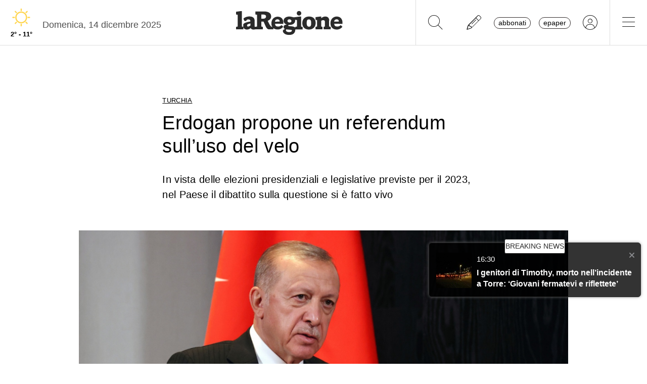

--- FILE ---
content_type: text/css
request_url: https://www.laregione.ch/lib/mbd5/css/plugins/all.min.css?fmt=b101f0c6
body_size: 6447
content:
.calendar{font-size:.9rem}.calendar .calendar-tools{display:-webkit-box;display:-ms-flexbox;display:flex;-webkit-box-pack:justify;-ms-flex-pack:justify;justify-content:space-between;margin-bottom:20px}.calendar .calendar-tools .calendar-heading{font-size:1.4rem;font-weight:700}@media(max-width:992px){.calendar .calendar-tools{-webkit-box-orient:vertical;-webkit-box-direction:normal;-ms-flex-direction:column;flex-direction:column}.calendar .calendar-tools .calendar-heading{text-align:center;-webkit-box-ordinal-group:0;-ms-flex-order:-1;order:-1}.calendar .calendar-tools>.btn-group{-webkit-transform:scale(.9);transform:scale(.9)}}.calendar .calendar-tools .select-wrapper{width:100px;margin-right:20px}.calendar table{table-layout:fixed;border-collapse:separate;border-spacing:0;border-radius:4px;width:100%;border:1px solid #ddd}.calendar table th{text-align:center;border-bottom:1px solid #ddd;border-right:1px solid #ddd;font-weight:500}.calendar table th .day-field{width:30px;height:30px;display:-webkit-box;display:-ms-flexbox;display:flex;-webkit-box-pack:center;-ms-flex-pack:center;justify-content:center;-webkit-box-align:center;-ms-flex-align:center;align-items:center;margin:8px auto;border-radius:50%;font-size:1.3rem}.calendar table th.today .day-field{color:#fff;background-color:#1266f1}.calendar table .long-event-row{height:100px}.calendar table td{position:relative;vertical-align:top;border-bottom:1px solid #ddd;border-right:1px solid #ddd}.calendar table td.active,.calendar table td:active,.calendar table td:hover{background-color:#fafafa}.calendar table td.dragenter{border:2px dashed #000}.calendar table td.disabled{color:#9a9a9a}.calendar table td .day-field-wrapper{position:absolute;left:0;top:5px;width:100%;pointer-events:none}.calendar table td .day-field-wrapper,.calendar table td .day-field-wrapper .day-field{display:-webkit-box;display:-ms-flexbox;display:flex;-webkit-box-pack:center;-ms-flex-pack:center;justify-content:center}.calendar table td .day-field-wrapper .day-field{width:20px;height:20px;-webkit-box-align:center;-ms-flex-align:center;align-items:center;border-radius:50%;font-size:.7rem}.calendar table td .day-field-wrapper .day-field::-moz-selection{background-color:transparent}.calendar table td .day-field-wrapper .day-field::selection{background-color:transparent}.calendar table td.today .day-field-wrapper .day-field{color:#fff;background-color:#1266f1}.calendar table tr:last-child>td,.calendar table tr:last-child>th.hour-field{border-bottom:none}.calendar table tr td:last-child,.calendar table tr th:last-child{border-right:none}.calendar table.month td{padding-top:30px;height:100px}.calendar table.week .weekday-field{padding-top:5px}.calendar table.week .day-field{margin:0 auto 5px}.calendar table.list th{text-align:left;padding:5px 10px;background-color:#eee}.calendar table.list td{padding:5px 10px;cursor:pointer}.calendar table.list td.td-readonly{cursor:default}.calendar table.list td.td-blur{opacity:.5}.calendar table .events-wrapper{display:-webkit-box;display:-ms-flexbox;display:flex;-ms-flex-wrap:wrap;flex-wrap:wrap;width:calc(100% + 3px);margin-left:-1px}.calendar table .event{padding:1px 5px;background-color:#cfe0fc;color:#0a47a9;font-size:.7rem;font-weight:700;width:100%;margin-bottom:2px;margin-left:4px;white-space:nowrap;text-overflow:ellipsis;overflow:hidden;border-top-left-radius:4px;border-bottom-left-radius:4px;cursor:pointer;-webkit-transition:opacity .2s;transition:opacity .2s}.calendar table .event.event-readonly{cursor:default}.calendar table .event.event-blur{opacity:.5}.calendar table .event.event-long{margin-left:0;border-radius:0}.calendar table .event.event-end{margin-right:5px;border-top-right-radius:4px;border-bottom-right-radius:4px}.calendar table .event::-moz-selection{background-color:transparent}.calendar table .event::selection{background-color:transparent}.calendar table .event.event-short{background-color:transparent;color:#000}.calendar table .event.active{opacity:.6}.calendar table .event.dragging{opacity:.1}.calendar table .event .event-circle{pointer-events:none}.calendar table .fake-event{padding:1px 5px;font-size:.7rem;width:100%;margin-bottom:2px;visibility:hidden}.calendar table .hour-field{font-weight:400}.calendar table .hour-field::-moz-selection{background-color:transparent}.calendar table .hour-field::selection{background-color:transparent}.color-dropdown-menu{min-width:auto;width:92px}.color-dropdown-menu.animation,.color-dropdown-menu.show{display:-webkit-box;display:-ms-flexbox;display:flex;-ms-flex-wrap:wrap;flex-wrap:wrap}.color-dropdown-menu>li i{pointer-events:none}.color-dropdown-menu>li:first-child,.color-dropdown-menu>li:first-child .dropdown-item{border-radius:0;border-top-left-radius:.5rem}.color-dropdown-menu>li:nth-child(2) .dropdown-item{border-radius:0;border-top-right-radius:.5rem!important}.color-dropdown-menu>li:last-child .dropdown-item{border-radius:0;border-bottom-left-radius:.5rem!important}.was-validated .form-outline .form-control.calendar-invalid-input,.was-validated .form-outline .form-control.calendar-invalid-input~.form-notch .form-notch-leading,.was-validated .form-outline .form-control.calendar-invalid-input~.form-notch .form-notch-middle,.was-validated .form-outline .form-control.calendar-invalid-input~.form-notch .form-notch-trailing{border-color:#00b74a}.was-validated .form-outline .form-control.calendar-invalid-input~.form-label{color:#00b74a}.was-validated .form-outline .form-control.calendar-invalid-input{margin-bottom:0;border-color:#f93154}.was-validated .form-outline .form-control.calendar-invalid-input~.form-notch .form-notch-leading,.was-validated .form-outline .form-control.calendar-invalid-input~.form-notch .form-notch-middle,.was-validated .form-outline .form-control.calendar-invalid-input~.form-notch .form-notch-trailing{border-color:#f93154}.was-validated .form-outline .form-control.calendar-invalid-input~.form-label{color:#f93154}

/*# sourceMappingURL=captcha.min.css.map */
.color-picker .color-picker-color-dot-wrapper{background:repeating-conic-gradient(#e0e0e0 0deg 25%,#fff 0deg 50%);background-size:.9rem .9rem;border-radius:100%;height:2rem;width:2rem}.color-picker .color-picker-color-dot{display:inline-table;border-radius:100%;height:inherit;width:inherit}.color-picker .color-picker-canvas-dot{height:1rem;width:1rem;position:absolute;background:transparent;border-radius:100%;-webkit-box-shadow:0 0 0 2px #fff,inset 0 0 0 1px rgba(0,0,0,.4);box-shadow:0 0 0 2px #fff,inset 0 0 0 1px rgba(0,0,0,.4);-webkit-user-select:none;-moz-user-select:none;-ms-user-select:none;user-select:none;pointer-events:none}.color-picker .color-picker-canvas-wrapper{position:relative;background:repeating-conic-gradient(#e0e0e0 0deg 25%,#fff 0deg 50%);background-size:.9rem .9rem}.color-picker .color-picker-canvas-wrapper canvas{display:block}.color-picker .color-picker-swatches .color-picker-swatches-color{height:20px;width:100%;border-radius:.2rem;cursor:pointer}.color-picker .color-picker-swatches{overflow-y:auto;overflow-x:hidden}.color-picker #hueRange::-webkit-slider-runnable-track{background:-webkit-gradient(linear,left top,right top,from(red),color-stop(16.66%,#ff0),color-stop(33.33%,#0f0),color-stop(50%,#0ff),color-stop(66.66%,#00f),color-stop(83.33%,#f0f),to(red));background:linear-gradient(90deg,red,#ff0 16.66%,#0f0 33.33%,#0ff 50%,#00f 66.66%,#f0f 83.33%,red)}.color-picker #hueRange::-moz-range-track{background:linear-gradient(90deg,red,#ff0 16.66%,#0f0 33.33%,#0ff 50%,#00f 66.66%,#f0f 83.33%,red)}.color-picker #alphaRange::-webkit-slider-runnable-track{background:var(--track-background,#ddd)}.color-picker #alphaRange::-moz-range-track{background:var(--track-background,#ddd)}.color-picker .color-picker-range-alpha{height:.25rem;background:repeating-conic-gradient(#e0e0e0 0deg 25%,#fff 0deg 50%);background-size:.2rem .2rem}.color-picker .color-picker-range-alpha input{position:relative;top:-10px}.color-picker .color-picker-color-inputs-wrapper input{padding-left:.24rem;padding-right:.24rem;background-color:cmyk(0,51%,51%,34%)}
.countdown{font-size:4rem;line-height:1;display:-webkit-box;display:-ms-flexbox;display:flex;-ms-flex-line-pack:start;align-content:flex-start}.countdown-horizontal{-webkit-box-orient:horizontal;-webkit-box-direction:normal;-ms-flex-direction:row;flex-direction:row;-webkit-box-pack:center;-ms-flex-pack:center;justify-content:center}.countdown-vertical{-webkit-box-orient:vertical;-webkit-box-direction:normal;-ms-flex-direction:column;flex-direction:column;-webkit-box-pack:start;-ms-flex-pack:start;justify-content:flex-start;-webkit-box-align:start;-ms-flex-align:start;align-items:flex-start}.countdown-unit{display:-webkit-box;display:-ms-flexbox;display:flex;padding-left:.5rem;width:100%}.countdown-unit-horizontal{-webkit-box-orient:horizontal;-ms-flex-direction:row;flex-direction:row}.countdown-unit-horizontal,.countdown-unit-vertical{-webkit-box-direction:normal;-webkit-box-pack:start;-ms-flex-pack:start;justify-content:start;-webkit-box-align:center;-ms-flex-align:center;align-items:center}.countdown-unit-vertical{-webkit-box-orient:vertical;-ms-flex-direction:column;flex-direction:column}.countdown-unit-vertical>span[data-mdb-countdown-label]{font-size:1rem;text-transform:capitalize;width:100%;text-align:center;padding:5px}.countdown-unit-separator{line-height:.9;padding-left:.5rem}
.sortable-slide-animation{-webkit-transition:-webkit-transform .2s;transition:-webkit-transform .2s;transition:transform .2s;transition:transform .2s,-webkit-transform .2s}.sortable-item-dragging{pointer-events:none}.cursor-drag{cursor:move}.draggable-element{-webkit-user-select:none;-moz-user-select:none;-ms-user-select:none;user-select:none;-webkit-transition:-webkit-box-shadow .5s;transition:-webkit-box-shadow .5s;transition:box-shadow .5s;transition:box-shadow .5s,-webkit-box-shadow .5s;position:relative}.draggable-cursor-grab{cursor:-webkit-grab;cursor:grab}.dragging{cursor:move;position:relative;z-index:9000!important}.draggable-disabled{cursor:default}.draggable-return-animate{-webkit-transition:-webkit-transform .35s;transition:-webkit-transform .35s;transition:transform .35s;transition:transform .35s,-webkit-transform .35s;position:relative;z-index:9000!important}

/*# sourceMappingURL=dummy.min.css.map */
.ecommerce-gallery .lightbox{position:relative;overflow:hidden}.ecommerce-gallery .lightbox img{height:450px;-o-object-fit:contain;object-fit:contain}@media(max-width:768px){.ecommerce-gallery .lightbox img{height:150px}}.ecommerce-gallery .lightbox img.animating{position:absolute;left:0;top:0;z-index:-1;width:100%}.ecommerce-gallery img:not(.ecommerce-disabled):not(.ecommerce-gallery-main-img){cursor:-webkit-zoom-in;cursor:zoom-in;border-bottom:2px solid transparent}.ecommerce-gallery img:not(.ecommerce-disabled):not(.ecommerce-gallery-main-img).active{border-color:orange}.ecommerce-gallery .ecommerce-gallery-main-img{display:none;-webkit-transition:all .3s;transition:all .3s;-webkit-transform-origin:center center;transform-origin:center center}.ecommerce-gallery .ecommerce-gallery-main-img.active{display:block;-webkit-transition:none;transition:none}@media(max-width:768px){.ecommerce-gallery .multi-carousel:not(.vertical) .multi-carousel-inner .multi-carousel-item img{max-height:50px}}.ecommerce-gallery.vertical .lightbox{height:100%;display:-webkit-box;display:-ms-flexbox;display:flex;-webkit-box-pack:center;-ms-flex-pack:center;justify-content:center;-webkit-box-align:center;-ms-flex-align:center;align-items:center}.ecommerce-gallery.vertical .lightbox img{height:350px}@media(max-width:768px){.ecommerce-gallery.vertical .lightbox img,.ecommerce-gallery.vertical .multi-carousel.vertical{height:100px}}
.file-upload-wrapper{width:100%}.file-upload{position:relative;width:100%;height:200px}.file-upload:not(.has-error):hover .file-upload-mask{opacity:.06}.file-upload-input.has-multiple~.file-upload-previews .file-upload-preview:hover .file-upload-preview-details,.file-upload.has-error:hover .file-upload-errors,.file-upload:hover .file-upload-input:not(.has-multiple)~.file-upload-previews .file-upload-preview-details{opacity:1}.file-upload.has-error .file-upload-errors{display:-webkit-box;display:-ms-flexbox;display:flex}.file-upload.disabled{pointer-events:none}.file-upload.disabled .file-upload-message{opacity:.5;text-decoration:line-through}.file-upload-message{position:absolute;width:100%;height:100%;top:0;left:0;display:-webkit-box;display:-ms-flexbox;display:flex;-webkit-box-pack:center;-ms-flex-pack:center;justify-content:center;-webkit-box-align:center;-ms-flex-align:center;align-items:center;-webkit-box-orient:vertical;-webkit-box-direction:normal;-ms-flex-direction:column;flex-direction:column}.file-upload-cloud-icon{font-size:2.2rem}.file-upload-main-error{font-weight:700;margin:0}.file-upload-input{z-index:1;width:100%;height:100%;position:absolute;top:0;left:0;opacity:0;cursor:pointer}.file-upload-input.has-multiple{z-index:unset}.file-upload-mask{pointer-events:none;background-color:#000}.file-upload-errors,.file-upload-mask{position:absolute;top:0;left:0;height:100%;width:100%;opacity:0;-webkit-transition:all .2s;transition:all .2s}.file-upload-errors{display:none;background:rgba(243,65,65,.8);-webkit-box-pack:center;-ms-flex-pack:center;justify-content:center;-webkit-box-orient:vertical;-webkit-box-direction:normal;-ms-flex-direction:column;flex-direction:column}.file-upload-error{color:#fff}.file-upload-previews{display:-webkit-box;display:-ms-flexbox;display:flex;width:100%;height:100%}.file-upload-preview{background-color:#fff;cursor:pointer;position:relative;-webkit-box-flex:1;-ms-flex-positive:1;flex-grow:1;-ms-flex-preferred-size:0;flex-basis:0}.file-upload-render{width:100%;height:100%}.file-upload-file-icon{font-size:80px;color:#777}.file-upload-extension,.file-upload-file-icon{top:50%;left:50%;-webkit-transform:translate(-50%,-50%);transform:translate(-50%,-50%);position:absolute}.file-upload-extension{margin-top:10px;text-transform:uppercase;font-weight:900;letter-spacing:-.03em;font-size:1rem;color:#fff;width:42px;white-space:nowrap;overflow:hidden;text-overflow:ellipsis}.file-upload-preview-img{width:100%;height:100%;-o-object-fit:cover;object-fit:cover}.file-upload-preview-details{position:absolute;width:100%;height:100%;top:0;left:0;color:hsla(0,0%,100%,.959);background:rgba(0,0,0,.7);display:-webkit-box;display:-ms-flexbox;-webkit-box-pack:center;-ms-flex-pack:center;justify-content:center;-webkit-box-orient:vertical;-webkit-box-direction:normal;-ms-flex-direction:column;flex-direction:column;display:flex;opacity:0;-webkit-transition:all .2s;transition:all .2s}.file-upload-remove-file-btn{position:absolute;right:15px;top:10px;z-index:3}.file-upload-details-container{height:100%;display:-webkit-box;display:-ms-flexbox;display:flex;-webkit-box-align:center;-ms-flex-align:center;align-items:center;-webkit-box-pack:center;-ms-flex-pack:center;justify-content:center}.file-uplod-preview-details-inner{text-align:center}

/*# sourceMappingURL=filters.min.css.map */

/*# sourceMappingURL=inputmask.min.css.map */
.mention-dropdown-container{z-index:1050}.mention-dropdown{overflow-y:auto;background-color:#fff;-webkit-box-shadow:0 2px 5px 0 rgba(0,0,0,.16),0 2px 10px 0 rgba(0,0,0,.12);box-shadow:0 2px 5px 0 rgba(0,0,0,.16),0 2px 10px 0 rgba(0,0,0,.12);margin:0;max-width:100%;outline:0;position:relative;-webkit-transform:scaleY(.9);transform:scaleY(.9);opacity:0;-webkit-transition:all .3s;transition:all .3s}.mention-dropdown.open{-webkit-transform:scaleY(1);transform:scaleY(1);opacity:1}.mention-dropdown::-webkit-scrollbar{width:4px;height:4px}.mention-dropdown::-webkit-scrollbar-button:end:increment,.mention-dropdown::-webkit-scrollbar-button:start:decrement{display:block;height:0;background-color:transparent}.mention-dropdown::-webkit-scrollbar-track-piece{background-color:transparent;border-radius:0;border-bottom-right-radius:4px;border-bottom-left-radius:4px}.mention-dropdown::-webkit-scrollbar-thumb:vertical{height:50px;background-color:#999;border-radius:4px}.mention-items-list{list-style:none;margin:0;padding:0}.mention-item-container{width:100%}.mention-data-items{display:none}.mention-item{width:100%;height:35px;white-space:nowrap;text-overflow:ellipsis;overflow:hidden;cursor:pointer;display:-webkit-box;display:-ms-flexbox;display:flex;-webkit-box-orient:horizontal;-webkit-box-direction:normal;-ms-flex-direction:row;flex-direction:row;-webkit-box-align:center;-ms-flex-align:center;align-items:center;-webkit-box-pack:justify;-ms-flex-pack:justify;justify-content:space-between;color:rgba(0,0,0,.87);padding-left:16px;padding-right:16px;font-size:1rem;font-weight:400;background-color:transparent;-webkit-user-select:none;-moz-user-select:none;-ms-user-select:none;user-select:none}.mention-item.active,.mention-item:focus,.mention-item:hover{background-color:#ddd;cursor:pointer}.mention-item-image{width:30px;height:30px}.mention-no-results{min-height:35px;padding-left:16px;padding-right:16px;display:-webkit-box;display:-ms-flexbox;display:flex;-webkit-box-align:center;-ms-flex-align:center;align-items:center}
.multi-carousel{position:relative}.multi-carousel .multi-carousel-inner{position:relative;width:100%;overflow:hidden;white-space:nowrap;font-size:0}.multi-carousel .multi-carousel-inner .multi-carousel-item{display:inline-block;width:100%;font-size:16px;-webkit-transition:all .3s ease-out;transition:all .3s ease-out;padding:0 3px}.multi-carousel .multi-carousel-inner .multi-carousel-item img{max-height:200px;-o-object-fit:cover;object-fit:cover}.multi-carousel.vertical{height:350px}@media(max-width:768px){.multi-carousel.vertical{height:150px}}.multi-carousel.vertical .multi-carousel-inner{height:100%}.multi-carousel.vertical .multi-carousel-inner .multi-carousel-item{padding:2px 0}.multi-carousel.vertical .multi-carousel-inner img{max-height:none}.multi-carousel.vertical .carousel-control-prev{width:100%;height:15%}.multi-carousel.vertical .carousel-control-next{top:auto;width:100%;height:15%}.multi-carousel.vertical .carousel-control-next span,.multi-carousel.vertical .carousel-control-prev span{-webkit-transform:rotate(90deg);transform:rotate(90deg)}
.onboarding-backdrop{position:absolute;display:block;z-index:1075;pointer-events:none}.popover{min-width:320px}.popover:focus{outline:none}
.organization-chart-node{border:1px solid #dee2e6;padding:1rem;display:inline-block}.organization-chart-node p{margin:0;font-family:Segoe UI,sans-serif}.organization-chart-node i{cursor:pointer}.organization-card{display:inline-block}.organization-card i{cursor:pointer}.organization-card img{width:3rem;border-radius:50%;margin-bottom:.5rem}.organization-chart-icon-clicked{-webkit-transform:rotate(180deg);transform:rotate(180deg)}.organization-chart-table td{text-align:center;vertical-align:top;padding:0 .3rem}.organization-chart-line{height:20px;border-right:1px solid #dee2e6;border-top:1px solid #dee2e6}.organization-chart-lines-top div{background:#dee2e6;margin:0 auto;height:20px;width:1px;text-align:center}.organization-chart-hide{visibility:hidden}.organization-chart-hide .organization-chart-line{border-color:transparent}
.parallax-slider>img{display:none;opacity:0;-webkit-transform:scale(0);transform:scale(0);-webkit-transition:opacity transform .2s linear;transition:opacity transform .2s linear}.parallax .parallax-slider{z-index:-1}
.scrollStatus{position:sticky;z-index:1020;width:100%;background:#ccc}.scrollStatus-progress{width:0}
.table-editor{--datatable-color:#212529;--datatable-border-color:#e0e0e0;--datatable-striped-color:#212529;--datatable-accent-bg:#f2f2f2;--datatable-hover-color:#131313;--datatable-hover-bg:#f2f2f2;--datatable-muted-color:grey;--datatable-active-color:rgba(19,19,19,0.05);font-size:.9rem;color:var(--datatable-color);background-color:#fff}.table-editor tr .delete-button,.table-editor tr .discard-button,.table-editor tr .edit-button,.table-editor tr .popconfirm-toggle,.table-editor tr .save-button{padding:0;margin:0;-webkit-box-shadow:none;box-shadow:none}.table-editor tr .delete-button:active,.table-editor tr .delete-button:focus,.table-editor tr .discard-button:active,.table-editor tr .discard-button:focus,.table-editor tr .edit-button:active,.table-editor tr .edit-button:focus,.table-editor tr .popconfirm-toggle:active,.table-editor tr .popconfirm-toggle:focus,.table-editor tr .save-button:active,.table-editor tr .save-button:focus{-webkit-box-shadow:none;box-shadow:none;color:#1266f1!important}.table-editor__inner{background-color:inherit}.table-editor table{color:var(--datatable-color);background-color:inherit!important;margin-bottom:0;border-color:var(--datatable-border-color)}.table-editor table td,.table-editor table th{white-space:nowrap;overflow:hidden;text-overflow:ellipsis;max-width:250px;padding:1rem 1.4rem}.table-editor thead,.table-editor thead tr{background-color:inherit}.table-editor thead tr{border-bottom:1px solid var(--datatable-border-color)}.table-editor thead th{position:relative;border-bottom:none;font-weight:500}.table-editor thead th:hover .table-editor__sort-icon{opacity:1}.table-editor thead .fixed-cell{position:sticky;top:0;z-index:3;-webkit-box-shadow:var(--datatable-border-color) 0 1px;box-shadow:var(--datatable-border-color) 0 1px;background-color:inherit}.table-editor tbody{font-weight:300;background-color:inherit}.table-editor tbody .fixed-cell{position:sticky;z-index:1;background-color:inherit}.table-editor tbody tr{background-color:inherit;-webkit-transition:all .3s ease-in;transition:all .3s ease-in}.table-editor tbody tr:last-child{border-bottom:transparent;height:71px}.table-editor tbody tr:focus{outline:none}.table-editor tbody tr.active{background-color:var(--datatable-active-color)}.table-editor tbody td:focus{outline:none}.table-editor__loader{width:100%;height:2px;position:relative;overflow:hidden}.table-editor__loader-inner,.table-editor__progress{display:block;height:100%}.table-editor__progress{-webkit-animation:datatableProgress 3s ease-in-out;animation:datatableProgress 3s ease-in-out;-webkit-animation-fill-mode:both;animation-fill-mode:both;-webkit-animation-iteration-count:infinite;animation-iteration-count:infinite;width:45%;position:relative;opacity:.5;border-radius:1px}@-webkit-keyframes datatableProgress{0%{left:-45%}to{left:100%}}@keyframes datatableProgress{0%{left:-45%}to{left:100%}}.table-editor__pagination{width:100%;display:-webkit-box;display:-ms-flexbox;display:flex;-webkit-box-pack:end;-ms-flex-pack:end;justify-content:flex-end;-webkit-box-align:center;-ms-flex-align:center;align-items:center;padding:.5rem 0;border-top:1px solid var(--datatable-border-color)}.table-editor__pagination-nav{padding:0;font-size:.9rem}.table-editor__pagination-buttons{margin-left:2rem}.table-editor__pagination-button{padding-left:1rem;padding-right:1rem;color:var(--datatable-color)}.table-editor__pagination-button:active,.table-editor__pagination-button:focus,.table-editor__pagination-button:hover{background-color:var(--datatable-active-color);color:var(--datatable-color)}.table-editor__sort-icon{opacity:0;color:var(--datatable-muted-color);cursor:pointer;-webkit-transition-property:opacity,-webkit-transform;transition-property:opacity,-webkit-transform;transition-property:opacity,transform;transition-property:opacity,transform,-webkit-transform;-webkit-transition-duration:.3s;transition-duration:.3s;-webkit-transition-timing-function:linear;transition-timing-function:linear;position:absolute;left:.4rem;top:calc(50% - .5rem)}.table-editor__sort-icon.active{opacity:1;color:var(--datatable-color)}.table-editor__select-wrapper{display:-webkit-box;display:-ms-flexbox;display:flex;-webkit-box-align:center;-ms-flex-align:center;align-items:center;font-size:.9rem;font-weight:300;padding:0 1rem}.table-editor__select-wrapper .select-input{max-width:70px}.table-editor__select-text{margin:0 1rem}.table-editor.sm td,.table-editor.sm th{padding:.5rem 1.4rem}.table-editor.sm tbody tr:last-child{border-bottom:transparent;height:55px}.table-editor.sm .table-editor__pagination{padding:.2rem 0}.table-editor.bordered td,.table-editor.bordered th{border-width:1px}.table-editor.bordered .table-editor__pagination{border:1px solid var(--datatable-border-color)}.table-editor.striped tbody tr:nth-of-type(odd){background-color:var(--datatable-accent-bg);color:var(--datatable-striped-color)}.table-editor.hover tbody tr{-webkit-transition:background-color .2s ease-in!important;transition:background-color .2s ease-in!important}.table-editor.hover tbody tr:hover{background-color:var(--datatable-hover-bg)!important}.table-editor.dark{--datatable-color:#fff;--datatable-border-color:#fff;--datatable-active-color:hsla(0,0%,100%,0.2)}.table-editor.dark .form-check-input[type=checkbox]:checked{background-color:transparent;border-color:#fff}.table-editor.dark .table-editor__progress{opacity:.8}.table-editor.dark tr .delete-button:active,.table-editor.dark tr .delete-button:focus,.table-editor.dark tr .discard-button:active,.table-editor.dark tr .discard-button:focus,.table-editor.dark tr .edit-button:active,.table-editor.dark tr .edit-button:focus,.table-editor.dark tr .popconfirm-toggle:active,.table-editor.dark tr .popconfirm-toggle:focus,.table-editor.dark tr .save-button:active,.table-editor.dark tr .save-button:focus{color:#fff!important}.table-editor.dark tr .delete-button:active i,.table-editor.dark tr .delete-button:focus i,.table-editor.dark tr .discard-button:active i,.table-editor.dark tr .discard-button:focus i,.table-editor.dark tr .edit-button:active i,.table-editor.dark tr .edit-button:focus i,.table-editor.dark tr .popconfirm-toggle:active i,.table-editor.dark tr .popconfirm-toggle:focus i,.table-editor.dark tr .save-button:active i,.table-editor.dark tr .save-button:focus i{font-weight:600!important}.table-editor.dark .select-wrapper .select-arrow,.table-editor.dark .select-wrapper input{color:#fff}.table-editor.dark .select-wrapper .form-notch-trailing,.table-editor.dark .select-wrapper .form-outline .form-control:focus~.form-notch .form-notch-leading{border-color:#fbfbfb!important}.table-editor.dark .select-wrapper .form-notch-leading,.table-editor.dark .select-wrapper .form-notch-middle,.table-editor.dark .select-wrapper .form-notch-trailing{border-color:#fbfbfb}.table-editor.dark.striped{--datatable-striped-color:#fff;--datatable-accent-bg:hsla(0,0%,100%,0.05)}.table-editor.dark.hover{--datatable-hover-bg:hsla(0,0%,100%,0.2);--datatable-hover-color:#fff}.table-editor.border-primary{--datatable-border-color:#1266f1}.table-editor.border-secondary{--datatable-border-color:#b23cfd}.table-editor.border-success{--datatable-border-color:#00b74a}.table-editor.border-info{--datatable-border-color:#39c0ed}.table-editor.border-warning{--datatable-border-color:#ffa900}.table-editor.border-danger{--datatable-border-color:#f93154}.table-editor.border-light{--datatable-border-color:#fbfbfb}.table-editor.border-dark{--datatable-border-color:#262626}.table-editor.border-white{--datatable-border-color:#fff}.table-editor.border-black{--datatable-border-color:#000}.table-editor.borderless{--datatable-border-color:transparent}.table-editor.loading,.table-editor.loading th{color:var(--datatable-muted-color)}.table-editor.loading .table-editor__sort-icon{display:none}.table-editor.loading .select-wrapper .select-arrow,.table-editor.loading .select-wrapper input{color:var(--datatable-muted-color)}.table-editor.loading .select-wrapper .form-notch-trailing,.table-editor.loading .select-wrapper .form-outline .form-control:focus~.form-notch .form-notch-leading{border-color:var(--datatable-muted-color)!important}.table-editor.loading .select-wrapper .form-notch-leading,.table-editor.loading .select-wrapper .form-notch-middle,.table-editor.loading .select-wrapper .form-notch-trailing{border-color:var(--datatable-muted-color)}.table-editor.edited-table{--datatable-color:#a1a1a1;pointer-events:none}.table-editor.edited-table .edited-row{color:#262626;pointer-events:all}.table-editor.edited-table .edited-row td{padding:.8rem 1.4rem}.table-editor.edited-table .edited-row [data-mdb-field=action_buttons]{padding:1rem 1.4rem}.table-editor.edited-table .edited-row input{font-size:.9rem;line-height:1.5}.table-editor.edited-table .ps__rail-x,.table-editor.edited-table .ps__rail-y{pointer-events:all}
.transfer{width:100%;-ms-flex-wrap:wrap;flex-wrap:wrap}.transfer,.transfer-arrows-container{display:-webkit-box;display:-ms-flexbox;display:flex;-webkit-box-pack:center;-ms-flex-pack:center;justify-content:center}.transfer-arrows-container{-webkit-box-align:center;-ms-flex-align:center;align-items:center;-webkit-box-flex:0;-ms-flex:0 0 20%;flex:0 0 20%}.transfer-arrows-arrow{margin:0 .6rem}.transfer-source-container,.transfer-target-container{-webkit-box-shadow:0 2px 10px 0 rgba(0,0,0,.05);box-shadow:0 2px 10px 0 rgba(0,0,0,.05);display:-webkit-box;display:-ms-flexbox;display:flex;-webkit-box-orient:vertical;-webkit-box-direction:normal;-ms-flex-direction:column;flex-direction:column;-webkit-box-flex:0;-ms-flex:0 0 30%;flex:0 0 30%}.transfer-container-header{padding:.6rem;display:-webkit-box;display:-ms-flexbox;display:flex;-webkit-box-align:center;-ms-flex-align:center;align-items:center;-webkit-box-pack:justify;-ms-flex-pack:justify;justify-content:space-between;border-bottom:1px solid hsla(0,0%,62.7%,.425)}.transfer-header-select-all{margin-right:.4rem}.transfer-body{padding:0;margin:0;height:100%}.transfer-body-item{list-style:none;padding:.4rem .6rem}.transfer-body-item-checkbox{margin-right:.4rem}.transfer-body-item-text-disabled{color:grey;text-decoration:line-through}.transfer-body-item-checkbox-disabled{pointer-events:none}.transfer-footer{display:-webkit-box;display:-ms-flexbox;display:flex;-webkit-box-pack:center;-ms-flex-pack:center;justify-content:center;-webkit-box-align:center;-ms-flex-align:center;align-items:center;border-top:1px solid hsla(0,0%,62.7%,.425);padding:.4rem 0}.transfer-footer-current-page{padding:0 .6rem}.transfer-body-no-data{display:-webkit-box;display:-ms-flexbox;display:flex;-webkit-box-pack:center;-ms-flex-pack:center;justify-content:center;-webkit-box-align:center;-ms-flex-align:center;align-items:center;-webkit-box-orient:vertical;-webkit-box-direction:normal;-ms-flex-direction:column;flex-direction:column;height:100%;width:100%}.transfer-no-data-icon{font-size:2rem}.transfer-search-outline{margin:.4rem .6rem}@media only screen and (max-width:768px){.transfer-arrows-container,.transfer-source-container,.transfer-target-container{-webkit-box-flex:0;-ms-flex:0 0 80%;flex:0 0 80%}.transfer-arrows-container{margin:1.2rem}}
.treetable>table{border-collapse:collapse}.treetable tr.hidden td div{max-height:0;-webkit-box-sizing:border-box;box-sizing:border-box;padding-top:0;padding-bottom:0;overflow:hidden}.treetable tr.hidden td{padding-top:0;padding-bottom:0;-webkit-transition:padding 1s ease;transition:padding 1s ease;border:0}.treetable tr.hidden{border:0}.treetable tr.hidden button{display:none}.treetable tr div{max-height:100px;-webkit-transition:max-height .6s ease,padding .6s ease;transition:max-height .6s ease,padding .6s ease}
.treeview{width:100%}.treeview .active,.treeview .treeview-category{padding:0 .4rem;border-radius:5px}.treeview .treeview-line{border-left:2px solid rgba(0,0,0,.08)}.treeview .non-transitions{-webkit-transition:none!important;transition:none!important}.treeview .treeview-disabled{color:rgba(0,0,0,.25)!important;cursor:not-allowed}.treeview ul{margin-left:.8rem;padding-left:.8rem}.treeview ul ul:not(.collapse):not(.collapsing):not(.show){display:none}.treeview li{list-style-type:none;margin:3px 0}.treeview li:last-child{margin-bottom:0}.treeview a{color:#4f4f4f;display:block}.treeview a[data-mdb-toggle=collapse]{color:unset}.treeview span[aria-label=toggle] i{-webkit-transition:.3s;transition:.3s;cursor:pointer}.treeview-category:hover,.treeview-primary .active{background-color:rgba(18,102,241,.05)}.treeview-primary .active{color:#1266f1!important}.treeview-primary a:focus,.treeview-primary li:focus{outline:none;background-color:rgba(18,102,241,.05)}.treeview-category:hover,.treeview-secondary .active{background-color:rgba(178,60,253,.05)}.treeview-secondary .active{color:#b23cfd!important}.treeview-secondary a:focus,.treeview-secondary li:focus{outline:none;background-color:rgba(178,60,253,.05)}.treeview-category:hover,.treeview-success .active{background-color:rgba(0,183,74,.05)}.treeview-success .active{color:#00b74a!important}.treeview-success a:focus,.treeview-success li:focus{outline:none;background-color:rgba(0,183,74,.05)}.treeview-category:hover,.treeview-info .active{background-color:rgba(57,192,237,.05)}.treeview-info .active{color:#39c0ed!important}.treeview-info a:focus,.treeview-info li:focus{outline:none;background-color:rgba(57,192,237,.05)}.treeview-category:hover,.treeview-warning .active{background-color:rgba(255,169,0,.05)}.treeview-warning .active{color:#ffa900!important}.treeview-warning a:focus,.treeview-warning li:focus{outline:none;background-color:rgba(255,169,0,.05)}.treeview-category:hover,.treeview-danger .active{background-color:rgba(249,49,84,.05)}.treeview-danger .active{color:#f93154!important}.treeview-danger a:focus,.treeview-danger li:focus{outline:none;background-color:rgba(249,49,84,.05)}.treeview-category:hover,.treeview-light .active{background-color:hsla(0,0%,98.4%,.05)}.treeview-light .active{color:#fbfbfb!important}.treeview-light a:focus,.treeview-light li:focus{outline:none;background-color:hsla(0,0%,98.4%,.05)}.treeview-category:hover,.treeview-dark .active{background-color:rgba(38,38,38,.05)}.treeview-dark .active{color:#262626!important}.treeview-dark a:focus,.treeview-dark li:focus{outline:none;background-color:rgba(38,38,38,.05)}
.vector-map{overflow:hidden;position:relative}.vector-map div{max-width:100%;overflow:hidden}.vector-map svg{fill:#fff;cursor:pointer;transform-box:fill-box}.vector-map svg path{-webkit-transition:fill .2s ease-out;transition:fill .2s ease-out}.vector-map-toolbar{position:absolute;top:0;right:0;display:-webkit-box;display:-ms-flexbox;display:flex;-webkit-box-orient:vertical;-webkit-box-direction:normal;-ms-flex-direction:column;flex-direction:column}.vector-map-toolbar .btn{margin:.4rem}.vector-map-tooltip{background-color:#6d6d6d;border-radius:.25rem;padding:6px 16px;font-size:14px;pointer-events:none;color:#fff;opacity:0;-webkit-transition:opacity .2s ease-out;transition:opacity .2s ease-out;text-align:center}.vector-map-tooltip.show{opacity:1}@media(pointer:coarse){.vector-map-tooltip.show{opacity:0}}.vector-map-dragged svg{cursor:crosshair}.vector-map-dragged .vector-map-tooltip.show{opacity:0}.vector-map-legend{-webkit-box-orient:vertical;-webkit-box-direction:normal;-ms-flex-direction:column;flex-direction:column;-webkit-box-pack:end;-ms-flex-pack:end;justify-content:flex-end;-ms-flex-wrap:wrap;flex-wrap:wrap;padding-left:0}.vector-map-legend,.vector-map-legend__item{display:-webkit-box;display:-ms-flexbox;display:flex}.vector-map-legend__item{-webkit-box-align:center;-ms-flex-align:center;align-items:center}.vector-map-legend__color{width:40px;height:20px}.vector-map-marker:focus,.vector-map-marker path:focus{outline:none}.vector-map-marker .pin-inner-circle,.vector-map .animated-circle{pointer-events:none}
.wysiwyg{width:100%;border:1px solid #ededed}.wysiwyg-textarea{width:0;height:0;visibility:hidden;padding:0;margin:0;border:0}.wysiwyg-content{min-height:450px;padding:.5rem;background-color:#fff;color:#4f4f4f;font-family:Roboto,sans-serif;font-size:16px;font-weight:400;text-align:start}.wysiwyg-content:focus{outline:none}.wysiwyg-content .wysiwyg-show-html{white-space:pre-line}.wysiwyg-toolbar{background-color:#fafafa;padding:.3rem 0}.wysiwyg-toolbar-group:not(:first-child):not(.ml-auto):before{content:"";position:absolute;height:1.2rem;width:0;border-right:1px solid #bcbcbc;margin-top:.4rem}.wysiwyg-toolbar-group .dropdown-menu{min-width:8rem}.wysiwyg-color{height:2rem;width:2rem;border-radius:0;padding:0}.wysiwyg-toolbar-group.wysiwyg-hide{display:none}.wysiwyg-toolbar-toggler .dropdown-menu{min-width:0}.wysiwyg-toolbar-toggler .dropdown-menu .mx-1{margin-right:0!important;margin-left:0!important;border-bottom:1px solid rgba(0,0,0,.05);border-right:1px solid rgba(0,0,0,.05);border-radius:0}.btn-group>.btn.wysiwyg-btn{min-width:32px;min-height:32px;padding-left:.5rem;padding-right:.5rem}

--- FILE ---
content_type: text/css
request_url: https://www.laregione.ch/layout/css/laregione.ch/layout.css?fmt=3c17c7b6
body_size: 20705
content:
 :root {
    --laregione-black-1: #000000;
    --laregione-black-2: #242424;   /*19608c  003DA5*/
  }



@import url('https://fonts.googleapis.com/css?family=PT+Serif:400,700&display=swap');
@import url('https://fonts.googleapis.com/css?family=Inter:200,400,500,600,700&display=swap');
@import url('https://fonts.googleapis.com/css2?family=Roboto:wght@300;400;700&display=swap');

@media (min-width: 768px) {
  #adnz_infeed_1, #adnz_infeed_2, #adnz_infeed_3, #adnz_infeed_4, #adnz_infeed_5, #adnz_infeed_6 {
    display: block;
    transform: translateX(-20%);
    width: 100vw;
    max-width: 992px;
  }
}



body{
	font-family: "Inter",open sans,helvetica neue,Helvetica,Arial,sans-serif;
	font-weight: 400;
	/*font-size: 1.15rem;
  
  */
  font-size: 18px;
  line-height: 1.7;
	
}
body.jxa{
	padding-top: 0px;
}
body.jxa .container{
	max-width: unset;
}
body.noscroll{
	overflow: hidden;
}

a{
	cursor: pointer;
	color:  #000;
}
a:hover{
	cursor: pointer;
	color: #616161 !important;
	text-decoration: none;
}

.border-top-black {
  border-top: 1px solid #000 !important;
}

.border-top-gray {
  border-top: 1px solid #e0e0e0 !important;
}


.subtitle-small .subtitle {
  font-size:1rem !important;
}

.vjs-big-play-button {
  display: block !important;
}

.video-js  {
  background-color:#2b2b2b;
}

.video-js .vjs-big-play-button {
  display: block !important;
  opacity: 0.8 !important;
  pointer-events: none;
  font-size: 3em !important;
  color: white !important;
} 

.vjs-big-play-button .vjs-icon-placeholder::before {
  font-family: "Font Awesome 6 Pro"; 
  font-weight: 400;
  content: "\f144";  
}

 
.video-js.vjs-playing .vjs-big-play-button {
  display: none !important;
}

.badge-black {
	background-color:#000000;
}
.badge-lar-plus {
	background-color:#000000;
	text-transform: none !important;
	font-size: 0.8rem;
	font-weight:500;
}

.badge-breakingnews {
  background-color: #f9e1e5;
  color: #af233a;
}

.section a {
	text-decoration:underline;
	font-weight:bold;
}

.paywall_content {
  display: none;
}



/*
.article_paywall a, .article_content a {
	background-color: #fff200;
	text-decoration: none !important;
	border-bottom: 1px solid #CCD1D9;
	padding-left:2px;
	padding-right:2px;
}
*/


/*
@media (max-width: 768px){
	.row {
		--mdb-gutter-x: 0rem;
		--mdb-gutter-y: 0;
	}
}
*/

.pw_option1_container .imgLogolaReg {
	height:inherit;
}

.block_html a {
	text-decoration: none;
}

.divEletti .nav-tabs .nav-item.show .nav-link, .nav-tabs .nav-link.active {
	color:#000;
	border-color:#000;
}

.divEletti {
	max-width:175px;
	margin:auto;
}

.swal2-container.swal2-center {
	z-index: 999999999;
}

.fs-7{
	font-size: 0.9rem !important;
}
.fs-8{
	font-size: 0.8rem !important;
}


.overflow-ellipses span{
	display: inline-block;
	text-overflow: ellipsis;
	width: 100%;
	overflow: hidden;
	white-space: nowrap;
}



.container > .row{
	background-color: #FFF;
}
.container > .row.transparentRow{
	background-color: transparent;
}
.container > .row.videoStrip,.container >.row.videoitems,.container > .row.meteoStrip, .container > .row.breakStrip {
	background-color: transparent;
}

.maxiskyLoaded .ad.maxisky{
	width: 300px;
}
.skybridgeleftLoaded .ad.skybridgeleft{
	width: 300px;
}
@media (max-width: 1215px){
	.maxiskyLoaded .ad.maxisky{
		display: none !important;
	}
}
@media (max-width: 1800px){
	.skybridgeleftLoaded .ad.skybridgeleft{
		display: none !important;
	}
}
@media (max-width:  1024px){
	.container, .container-lg, .container-md, .container-sm, .container-xl, .container-xxl {
		max-width: 100%;
		margin-left: auto;
	}
}
@media (min-width: 1024px) and (max-width: 1215px){
	.container, .container-lg, .container-md, .container-sm, .container-xl, .container-xxl {
		max-width: 100%;
	}
}
@media (min-width: 1200px){
	.container, .container-lg, .container-md, .container-sm, .container-xl, .container-xxl {
		max-width: 1200px;
	}
}
@media (min-width: 1216px) and (max-width: 1499px){
	.maxiskyLoaded .container-fluid,
	.maxiskyLoaded .container,.maxiskyLoaded .container-lg,.maxiskyLoaded .container-md,.maxiskyLoaded .container-sm,.maxiskyLoaded .container-xl,.maxiskyLoaded .container-xxl{
		width: calc(100% - 300px);
		max-width: 1200px;
		margin-left: 0;
	}
	.maxiskyLoaded .ad.maxisky{
		display: block;
		right: 0;
	}
}
@media (min-width: 1500px) and (max-width: 1800px){
	.maxiskyLoaded .container-fluid,
	.maxiskyLoaded .container,.maxiskyLoaded .container-lg,.maxiskyLoaded .container-md,.maxiskyLoaded .container-sm,.maxiskyLoaded .container-xl,.maxiskyLoaded .container-xxl{
		width: 1200px;
		max-width: 1200px;
		margin-left: calc((100% - 300px - 1200px));
	}
}

.hidden{
	display:  none;
}


.title {
	font-size: 1.5rem;
}

[data-link="@goTo"]{
	cursor: pointer;
}

.rcontent .blockquote{
	margin: 1em;
	padding: 1em;
	background-color: #e6e6e6;
	border-radius: 1em;
	font-style: italic;
}
.rcontent h5{
	font-size: 0.8rem;
	font-weight: 700;
}




/* PAGE TITLE */
.page-title{
	font-size: 1.4rem;
	text-align: center;
	padding: 30px 20px 10px 0px;
	margin-bottom: 20px;
	border-bottom: 1px solid #e0e0e0;
}
.page-subtitle{
	text-align: center;
	padding: 0px 30px 50px 30px;
}

/*START - ADS*/
.ad{
	text-align: center;
}
.ad .ad_header{
	display: none;
}
.videoStrip .monsterboard_video {
	padding:  2rem;
}
.ad.inread{
	overflow: hidden;
	height: 0 !important;
}

.ad.maxiboard {
  max-width:994px;margin:auto;
  margin-top:5px;
  margin-bottom:5px;
}

.picker__select--month, .picker__select--year {
  padding : 0px;
}

/*END - ADS*/

.hidden-article-section {
  display:none !important;
}

.bg-img-lazy {
  background-color: #F5F7FA;
}

.temi .block_html a, .rcontent .block_html a{
	color: inherit;
	text-decoration: underline;
	text-underline-offset: 3px;
	text-decoration-thickness: 0.13em;
}

.temi .block_html a:hover, .rcontent .block_html a:hover{
	opacity:  0.8;
	text-decoration-thickness: 0.15em;
}
.fonte{
	font-style: italic;
	font-size: 1.2rem;
}



/* SUBHEADER */
.subheader{
	border-top: 1px solid #333;
	margin-top: 30px;
	margin-bottom: 10px;
	font-weight: bold;
}
.subheader-none {
	margin-top: -20px !important;
	border-top:0px !important;
	margin-bottom:15px !important;
	 ;
}

@media(min-width: 992px){
	.row.double-column .row:first-child *:first-child .subheader{
		margin-top: 0px !important;
	}
}



/* HOME TOPNEWS */
.home-section-border > *{
	display: flex;
	align-items: stretch;
}
@media(min-width: 768px){
	.home-section-border > *:nth-child(odd){
		border-right: 1px solid #e0e0e0;
	}
 
	.home-section-border > *:nth-last-child(-n+2) > *:first-child{
		border-bottom-width: 0px !important;
		padding-bottom: 0px;
		margin-bottom: 0px;
	}

	.larAgenda-col > *:nth-child(-n+2) {
		border-right: 1px solid #e0e0e0;
	}
}

/* HOME CULTURE */
.home-section-culture > *{
	border-right: 1px solid #e0e0e0;
}
.home-section-culture > *:last-child{
	border-right-width: 0px;
}

/* HOME FOUR */
.home-section-four > *:nth-child(1), .home-section-four > *:nth-child(4){
	border-right: 1px solid #e0e0e0;
}
@media(min-width: 768px){
	.home-section-four > *{
		border-right: 1px solid #e0e0e0;
	}
	.home-section-four > *:last-child{
		border-right-width: 0px;
	}
}

/* HOME VIDEO */
.home-section-video > *:nth-child(1), .home-section-video > *:nth-child(4){
	border-right: 1px solid #e0e0e0;
}
@media(min-width: 768px){
	.home-section-video > *{
		border-right: 1px solid #e0e0e0;
	}
	.home-section-video > *:last-child{
		border-right-width: 0px;
	}
}

/* HOME ECONOMIA */
.home-section-economia > *:nth-child(odd){
	border-right: 1px solid #e0e0e0;
}
.home-section-economia > * > *:first-child{
	padding-bottom: 20px;
	margin-bottom: 20px;
}
@media(min-width: 992px){
	.home-section-economia > *{
		border-right-width: 0px !important;
	}
	.home-section-economia > * > *:first-child{
		border-bottom: 1px solid #e0e0e0;
		padding-bottom: 20px;
		margin-bottom: 20px;
	}
	.home-section-economia > *:last-child > *:first-child{
		border-bottom-width: 0px;
		padding-bottom: 0px;
		margin-bottom: 0px;
	}
}

/* CHILDREN BORDERS */

.border-bottom {
	border-bottom: 1px solid #e0e0e0;
	padding-bottom: 20px;
	margin-bottom: 20px;
}

.border-top {
	border-top: 1px solid #e0e0e0;
	padding-top: 20px;
	margin-top: 20px;
}

/* BORDER BOTTOM */
.children-border-top > * > *:first-child{
	border-top: 1px solid #e0e0e0;
	padding-top: 20px;
	margin-top: 20px;
}

.children-border-bottom > * > *:first-child{
	border-bottom: 1px solid #e0e0e0;
	padding-bottom: 20px;
	margin-bottom: 20px;
}

.children-border-bottom > *:last-child > *:first-child{
	border-bottom-width: 0px;
	padding-bottom: 0px;
	margin-bottom: 0px;
}

/* BORDER RIGHT */
.children-border-right > * > *:first-child{
	border-bottom: 1px solid #e0e0e0;
	padding-bottom: 20px;
	margin-bottom: 20px;
}
.children-border-right > *:last-child > *:first-child{
	border-bottom-width: 0px;
}
@media(min-width: 992px){
	.children-border-right > * > *:first-child{
		border-bottom-width: 0px;
		border-right: 1px solid #e0e0e0;
		padding-right: 20px;
		padding-bottom: 0px;
		margin-bottom: 0px;
	}
	.children-border-right > *:last-child > *:first-child{
		border-right-width: 0px;
		padding-right: 0px;
	}
}

/* FIRST CHILD BORDER BOTTOM */
.first-child-border-bottom > *:first-child{
	border-bottom: 1px solid #e0e0e0;
	padding-bottom: 1.5rem;
	margin-bottom: 1.5rem;
}
@media(min-width: 992px){
	.first-child-border-right > *:first-child{
		border-right: 1px solid #e0e0e0;
	}
}

/* TITLE FONT AND STYLE */
.title-serif .title{
	font-family: "pt serif",helvetica neue,Helvetica,Arial,sans-serif;
}
.text-serif{
	font-family: "pt serif",helvetica neue,Helvetica,Arial,sans-serif;
}
.title-italic .title{
	font-style: italic !important;
}

/* BORDERS EXTRA */
.border-none{
	border-width: 0px !important;
}
.border-top-none{
	border-top-width: 0px !important;
}
.border-bottom-none{
	border-bottom-width: 0px !important;
}
.border-start-none{
	border-left-width: 0px !important;
}
.border-end-none{
	border-right-width: 0px !important;
}
@media(min-width: 576px){

	.border-sm-top{
		border-top: 1px solid #e0e0e0!important;
	}
	.border-sm-bottom{
		border-bottom: 1px solid #e0e0e0!important;
	}
	.border-sm-start{
		border-left: 1px solid #e0e0e0!important;
	}
	.border-sm-end{
		border-right: 1px solid #e0e0e0!important;
	}

	.border-sm-top-none{
		border-top-width: 0px !important;
	}
	.border-sm-bottom-none{
		border-bottom-width: 0px !important;
	}
	.border-sm-start-none{
		border-left-width: 0px !important;
	}
	.border-sm-end-none{
		border-right-width: 0px !important;
	}
}
@media(min-width: 768px){

	.border-md-top{
		border-top: 1px solid #e0e0e0!important;
	}
	.border-md-bottom{
		border-bottom: 1px solid #e0e0e0!important;
	}
	.border-md-start{
		border-left: 1px solid #e0e0e0!important;
	}
	.border-md-end{
		border-right: 1px solid #e0e0e0!important;
	}

	.border-md-top-none{
		border-top-width: 0px !important;
	}
	.border-md-bottom-none{
		border-bottom-width: 0px !important;
	}
	.border-md-start-none{
		border-left-width: 0px !important;
	}
	.border-md-end-none{
		border-right-width: 0px !important;
	}
}
@media(min-width: 992px){

	.border-lg-top{
		border-top: 1px solid #e0e0e0!important;
	}
	.border-lg-bottom{
		border-bottom: 1px solid #e0e0e0!important;
	}
	.border-lg-start{
		border-left: 1px solid #e0e0e0!important;
	}
	.border-lg-end{
		border-right: 1px solid #e0e0e0!important;
	}

	.border-lg-top-none{
		border-top-width: 0px !important;
	}
	.border-lg-bottom-none{
		border-bottom-width: 0px !important;
	}
	.border-lg-start-none{
		border-left-width: 0px !important;
	}
	.border-lg-end-none{
		border-right-width: 0px !important;
	}
}
@media(min-width: 1200px){

	.border-xl-top{
		border-top: 1px solid #e0e0e0!important;
	}
	.border-xl-bottom{
		border-bottom: 1px solid #e0e0e0!important;
	}
	.border-xl-start{
		border-left: 1px solid #e0e0e0!important;
	}
	.border-xl-end{
		border-right: 1px solid #e0e0e0!important;
	}

	.border-xl-top-none{
		border-top-width: 0px !important;
	}
	.border-xl-bottom-none{
		border-bottom-width: 0px !important;
	}
	.border-xl-start-none{
		border-left-width: 0px !important;
	}
	.border-xl-end-none{
		border-right-width: 0px !important;
	}
}

@media(min-width: 576px){
	.reverse-sm .row{
		flex-direction: row-reverse!important;
	}
}
@media(min-width: 768px){
	.reverse-md .row{
		flex-direction: row-reverse!important;
	}
}
@media(min-width: 992px){
	.reverse-lg .row{
		flex-direction: row-reverse!important;
	}
}
@media(min-width: 1200px){
	.reverse-xl .row{
		flex-direction: row-reverse!important;
	}
}





















/* app.css */

input {
	font-family: "Open Sans", "Helvetica Neue", Helvetica, Arial, sans-serif;
	padding-left: 0;
}

input:required,
textarea:required,
select:required {
	border-right: 4px solid #42b179;
	/*border-left: 0;*/
}

 

/*
.notify.breakingnews .breakingnews_toptitle {
	background-color:#2b2b2b;
}
*/

.notify.error {
	background-color: #ED5565;
	border: 1px solid #DA4453;
}

.icoLar {
	/*font-family: "Open Sans", "Helvetica Neue", Helvetica, Arial, sans-serif;*/
	font-family: 'roboto', Times, serif;
	text-transform: inherit !important;
	background-color: #FFF200;
	font-weight: bold;
	margin-left: 5px;
	padding-left: 1px !important;
	padding-right: 2px !important;

}

.notify.breakingnews {
	background-color: #2b2b2b;
}

.euro2020Main .lh-l {
	background-color: #0f8c9f !important;
}

.euro2020SectionBox .subheader {
	display: none !important;
}



.euro2020Head {
	position: relative;
	margin-top: 50px;
	margin-bottom: 20px;
}

.euro2020Head-color {
	/*background-color: #c850a0;*/
	background-color: #0f8c9f;
	color: #FFFFFF;
}

.euro2020Head-text {
	margin-left: 5px !important;
	padding-left: 65px !important;
}

.euro2020Head-img {
	position: absolute;
	left: 5px;
	top: -25px;
}

.euro2020Head-article-box-top {
	height: 20px;
}

.euro2020IcoTop {
	position: absolute;
	top: -30px;
}

.euro2020IcoTopAddon {
	padding-left: 40px !important;
	margin-left: 5px !important;
}

.beuro2020 {
	/*border-bottom: 1px solid #c850a0 !important;*/
	border-bottom: 1px solid #0f8c9f !important;
}

.qatar2022Main .lh-l {
	background-color: #8A1538 !important;
}

.qatar2022SectionBox .subheader {
	display: none !important;
}

.qatar2022Head {
	position: relative;
	margin-top: 50px;
	margin-bottom: 20px;
}

.qatar2022Head-color {
	background-color: #8A1538;
	color: #FFFFFF;
}

.qatar2022Head-text {
	margin-left: 5px !important;
	padding-left: 65px !important;
}

.qatar2022Head-img {
	position: absolute;
	left: 5px;
	top: -30px;
}

.qatar2022Head-article-box-top {
	height: 20px;
}

.qatar2022IcoTop {
	position: absolute;
	top: -30px;
}

.qatar2022IcoTopAddon {
	padding-left: 40px !important;
	margin-left: 5px !important;
}

.bqatar2022 {
	border-bottom: 1px solid #8A1538 !important;
}




.olimpiadiMain .lh-l {
	background-color: #c850a0 !important;
}

.olimpiadiSectionBox .subheader {
	display: none !important;
}

.olimpiadiHead {
	position: relative;
	margin-top: 50px;
	margin-bottom: 20px;
}

.olimpiadiHead-color {
	/*background-color: #c850a0;*/
	background-color: #c850a0;
	color: #FFFFFF;
}

.olimpiadiHead-text {
	margin-left: 5px !important;
	padding-left: 65px !important;
}

.olimpiadiHead-img {
	position: absolute;
	left: 5px;
	top: -30px;
}

.olimpiadiHead-article-box-top {
	height: 20px;
}

.olimpiadiIcoTop {
	position: absolute;
	top: -30px;
}

.olimpiadiIcoTopAddon {
	padding-left: 40px !important;
	margin-left: 5px !important;
}

.bolimpiadi {
	/*border-bottom: 1px solid #c850a0 !important;*/
	border-bottom: 1px solid #c850a0 !important;
}

.keyword {
	border: 0px !important;
	border-bottom: 1px dotted #000 !important;
}

.keyword-pretags-title {
	font-weight: 600;
	font-size: 14px;
}

h1.keyword {
	margin-top: 15px;
	margin-bottom: 25px;
	padding-top: 15px;
	padding-bottom: 15px;
	background-color: inherit !important;
	border-top: 1px solid #000;
	border-bottom: 1px dotted #000;
	font-family: "PT Serif", "Helvetica Neue", Helvetica, Arial, sans-serif;
	font-weight: 700;
	color: #000000;
	text-align: left;

}

.formicaHead {
	position: relative;
	margin-top: 50px;
	margin-bottom: 20px;
}

.formicaHead-color {
	background-color: #db655b;
	color: #FFFFFF;
}

.formicaHead-text {
	margin-left: 5px !important;
	padding-left: 35px !important;
}

.formicaHead-img {
	position: absolute;
	left: 5px;
	top: -30px;
}

.formicaHead-article-box-top {
	height: 20px;
}

.formicaIcoTop {
	position: absolute;
	top: -30px;
}

.formicaIcoTopAddon {
	padding-left: 40px !important;
	margin-left: 5px !important;
}

.bformica {
	border-bottom: 1px solid #db655b !important;
}

.elezioni-federali-candidato .candidatoText {
	overflow:hidden;white-space: nowrap;text-overflow:ellipsis;
}

#iubenda-pp {
	z-index: 99999998 !important;
}

.hockeymanagerBanner {
	margin-bottom:5px;cursor:pointer;display:table;font-size:14px;width:100%;font-weight:bold;line-height:18px;background-color:#134265
}

.hockeymanagerBanner .hockeymanager-left {
	float:left;background-color:#134265;color:#FFF;padding-left:15px;padding-right:5px;padding-top:5px;padding-bottom:5px;
}
.hockeymanagerBanner .hockeymanager-right {
	float:right;background-color:#134265;color:#FFF;padding-left:5px;padding-right:10px;padding-top:25px;
}

.hockeymanagerLink {
	margin-top: 17px;
	float: left;
	margin-left: 30px;
	height: 45px;
	padding-top: 5px;
	/*background-color:#2b2b2b;*/

	/*margin-left: -40px;
	margin-right: 78px;*/
}



.cmp_ui .cmp_logo .cmp_userLogo {
	background-color: #2b2b2b !important;

}

 

.cmp_slider {
	background-color: #555 !important;
}

.cmp_ui {

	background-color: rgba(51, 51, 51, .98) !important;



	border: 0px !important;


	/*font-family: "Open Sans", "Helvetica Neue", Helvetica, Arial, sans-serif !important;*/
}

.cmp_app .cmp_ui {
	height: 250px !important;
}

.cmp_paragraph {
	/*display:none !important;*/
	margin-top: 15px !important;
}

.cmp_ext_title {
	display: none !important;
}

.app-meteo {
	display: none;
}



.cmp_button {
	background-color: #F3C13A !important;
}

.cmp_app * {
	color: #FFF !important;
	/*	font-size:12pt !important;*/
}

.cmp_app a {
	border-bottom: 0px !important;
	font-weight: inherit !important;
}

.cmp_app .cmp_overlay {
	opacity: .39 !important;
}

.ad.wideboard {
	background-color: #F6F7FB;
}

/*
.adMobile, .adMobileTraffective {
	width: calc(100% - 10px);
	max-width: calc(100% - 10px);
	margin: auto;
	overflow: visible;
	background-color: #F6F7FB;
}
*/

.adMobile,
.adMobileTraffective {
	width: 98%;
	max-width: 500px;
	margin: auto;
	overflow: hidden !important;
	background-color: #F6F7FB;
}

.adMobileTraffective {
	width: 98%;
	margin-top: 5px;
}

@media only screen and (min-width: 768px) {
	/*@media (min-width: 768px) {*/

	.cmp_app .cmp_ui {
		height: 50% !important;
	}

	.adMobile {
		width: 500px;
		max-width: 500px;
		padding: 0px;
		margin: auto;
		overflow: hidden;
	}
	.lar-col-mezzo .adMobile {
		width: inherit;
	}
}

@media (min-width: 900px) {
	.cmp_app .cmp_ui {
		height: 40% !important;
	}
}

@media (min-width: 1000px) {
	.cmp_app .cmp_ui {
		height: 250px !important;
	}
}

@media (min-width: 1030px) {
	.adMobileTraffective {
		width: 758px;
		max-width: 758px;
		margin: auto;
		overflow: hidden;
		padding: 0px;
	}
}



input:required,
textarea:required,
select:required {
	border-right: 4px solid #898a8d;
}


.fontWhite {
	color: #FFF !important;
}

.fontBlack {
	color: #000 !important;
}

.fontYellow {
	color: #fff200;
}

.strip .section .list-item-heading .date {
	display: none;
}

.tioNews .related-wrapper {
  width:100%;
  border: var(--mdb-border-width) var(--mdb-border-style) var(--mdb-border-color) !important;
  border-radius: .5rem;
  background-color: rgba(var(--mdb-light-rgb),var(--mdb-bg-opacity))!important; 
  margin-bottom:20px;
  display:table;
}

.tioNews .related-text {
  padding: 1rem;
  width: calc(100% - 150px);
  float:left;
}

.tioNews .related-text .related-top-title {
  font-size: 0.8rem;
  text-decoration: underline;
  text-underline-offset: 3px;
  text-transform: uppercase;
  margin-bottom:5px;
}

.tioNews .related-text .related-title {
  font-size: 1.5rem;
  line-height: 100%;
  margin-bottom:15px;
  font-family: "PT Serif", "Helvetica Neue", Helvetica, Arial, sans-serif;
}

/* Rimuovi eventuali effetti di elevazione del bordo */
.form-outline .form-control:focus {
    border-width: 1px !important;
    outline: none !important;
}

.form-outline .form-control.active~.form-label {
  font-size:16px;
}
.form-outline .form-control:focus~.form-label {
  background-color: #FFFFFF;
  padding-right:5px;
  padding-left:5px;
  font-size:16px;
}


.tioNews .related-wrapper img {
  vertical-align:middle;
  float:right;
  max-width:140px;
  border-end-end-radius: .5rem;
  border-start-end-radius: .5rem;
}

.aDotted {
	/*border-bottom: 1px dotted #000;*/
	border-bottom: 0px;
	text-decoration:underline;
	
}



.aNoUnderline, .noUnderline {
  text-decoration: none !important;
}

.aColorSection {
  color: var(--mdb-body-color);
}

.aDottedWhite {
/*	border-bottom: 1px dotted #FFF;*/
	border-bottom: 0px;
	color: #FFF;
}

.aDottedYellow {
	border-bottom: 0px;
	color: #000;
}

.aNoDotted {
	border-bottom: 0px;
}

.summary ul {
	/*list-style-type: none; /* Remove bullets */
	list-style-type: disc;
	/* Remove bullets */
	/*padding: 0; /* Remove padding */
	margin: 0;
	/* Remove margins */
	margin-left: -20px;
	font-size: 18px;
}

.summary ul li {
	font-weight: normal;
	padding-top: 10px;
}

.larH1SectionBorder {
	color: #000;
	border-top: 1px solid #000;
	border-bottom: 1px dotted #000;
}

.gdpr-divMessage-content {
	font-size: 10pt;
	line-height: 14pt;
}

.gdpr-divBtn .button {
	background-color: #fff200 !important;
	color: #000 !important;
}



.miniText,
.xmText {
	font-size: 12px;
	line-height: 16px;
}

.smText {
	font-size: 14px;
	line-height: 20px;
}

.noBorder {
	border: 0px !important;
}

.noPadding {
	padding: 0px !important;
}

.team-sector table tr td {
	padding: 0px;
	border: 0px;
}

.team-sector .boxDetail {
	width: 100%;
	border-top: 1px solid #969696;
	border-bottom: 1px solid #969696;
	display: table;
	margin-bottom: 5px;
	padding-top: 15px;
	padding-bottom: 15px;
	font-size: 16px;
}

.team-sector .boxAddress {
	float: left;
	padding-right: 15px;
	width: 200px;
	max-width: 200px;
	padding-top: 5px;
	padding-bottom: 5px;
}

.team-sector .boxInfo {
	float: left;
	padding-right: 15px;
	padding-top: 5px;
	padding-bottom: 5px;
}

.team .sectorlist {
	margin-bottom: 15px;
}

.team-nominative {
	margin-bottom: 25px;
	display: table;
}

.team-nominative .imgPicture {
	max-width: 160px;
	width: 160px;
	max-height: 160px;
	height: 160px;
	border-radius: 50%;

}

.faPicture {
	font-size: 10em;
}

.team-nominative .boxDetail {
	float: left;
	width: 180px;
	margin: 5px;
	margin-bottom: 10px;
	height: 280px;

}

.team-nominative .boxPicture {
	text-align: center;
	max-width: 160px;
	width: 160px;
	max-height: 160px;
	height: 160px;
}

.team-nominative .boxName {
	font-weight: bold;
	margin-top: 5px;
}

 


/*
.cmp_app .cmp_ext_defaults * {
	color: #FFF !important;
}
*/



#sp-sw-header .ad-block-detected,
#sp-sw-header .no-ad-block {
	display: none !important;
}

.color-black {
	color: #2b2b2b !important;
}

.color-white {
	color: #FFF !important;
}

.color-green {
	color: #8CC152 !important;
}

.color-gray {
	color: #898a8d !important;
}

.color-ai {
  color: #ffc555 !important;
}

.bold,
.b {
	font-weight: bold;
}

.domanda {
	font-weight: bold !important;
	font-style: italic;
}

.intocc {
	border-left: 6px #BDBDBD solid;
	font-size:90%;
	font-weight: 700;
	/*padding: 0 6px;*/
	padding: 10px 10px;
	margin-top:40px;
	text-transform: uppercase;
	width: fit-content;
}



.intnome {
	font-weight: bold;
}

.intruolo {
	font-style: italic;
}

.container-iframe-giochi {
	width: 100%;
	height: 0;
	padding-bottom: 115%;
	position: relative;
}

.iframe-giochi {
	border: none;
	margin: 0;
	padding: 0;
	position: absolute;
	width: 100%;
	height: 100%;
	left: 0;
	top: 0;
}

.container-iframe {
	position: relative;
	overflow: hidden;
	width: 100%;
	padding-top: 56.25%;
	/* 16:9 Aspect Ratio (divide 9 by 16 = 0.5625) */
}

.responsive-iframe {
	position: absolute;
	top: 0;
	left: 0;
	bottom: 0;
	right: 0;
	width: 100%;
	height: 100%;
}

.containerHomeBuongiorno {
	display: table;

	/*background-color:#F1EDE6;*/
	margin-bottom: 5px;
	margin-top: 15px;
	padding-bottom: 15px;
	border-bottom: 1px solid #545859;
}

.containerHomeBuongiornoTxt {
	margin-left: 15px;

	margin-top: 15px;
}

.h3Buongiorno {
	font-size: 18px;
	line-height: 24px;
}

.containerHomeBuongiornoTxt a {
	color: #232323 !important;
}

.containerHomeBuongiorno {

	padding-top: 10px;
}

/*
.lar {
	font-family: "PT Serif","Helvetica Neue",Helvetica,Arial,sans-serif;
}
*/

.pro65 {
	background-repeat: no-repeat;
	background-position: center center;
	background-size: contain;
	position: absolute;
	padding-top: 55px;
	top: 20;
	left: 0;
	min-height: 500px;
	width: 100%;
	background-image: url('https://media.laregione.ch/files/domains/laregione.ch/img/pro65/header_web_cont.jpg');
}






.pro65Mobile-textDiv {
	position: relative;
	z-index: 1;

	top: 50px;
}

.pro65Mobile-textDiv .bg {
	position: absolute;
	z-index: -1;
	top: 0;
	bottom: 0;
	left: 0;
	right: 0;
	background-color: #656D78;
	opacity: .4;
	width: 100%;
	height: 100%;
}

.containerHomeBuongiornoHeader {
	background-color: #2d2d2d;
	color: #fff;
	font-weight: bold;
	font-size: 14px;
	padding: 4px 15px;
	width: 100%;
}

/* LAR REGOLE */

.lar .background {
	background-color: #FFED00;
}

.lar .h1 {
	margin-bottom: 25px;
}

.lar .infoTitle {
	margin-bottom: 15px;
	border-top: 1px solid #000;
	border-bottom: 1px solid #000;
	padding-top: 5px;
	padding-bottom: 5px;
	font-weight: bold;

}

.lar .infoTitle-list {
	margin-bottom: 25px;
}

.lar .marginTopBig {
	margin-top: 60px;
}

.lar .infoTitle-list-items {
	margin-bottom: 15px;
	padding-bottom: 10px;
	border-bottom: 1px solid #ccc
		/*margin-left:20px;*/
}


.lar .mobileMargin {
	margin: 15px;
}

.lar .rcontent {
	margin-bottom: 15px;
	margin: 0px;
}

.lar .boxAbbo {
	background-color: #fff200;
	margin-top: 15px;
}

.lar .boxAbbo-title {
	background-color: #2b2b2b;
	color: #FFF;
	padding: 15px;
}

.lar .boxAbbo-text {
	padding: 15px;
}

.background-login-infobox {
	background-color: #f9f9f9;
	border: 1px solid #d3d3d3;
	margin:15px;padding:15px;height:260px;
}

.larFormAbbo .inputForm {
	background-color: #FFF;
	padding-left: 5px;
	padding-right: 5px;
}

.larBoxLoginPromo {
	background-color: #ffed00;
	padding: 15px;
	height: 180px;
}

.larBoxLoginPromoH2 {
	font-size: 18px;
	font-weight: bold;
	height: 50px;
}

.larBoxLoginPromoText {
	height: 95px;
}

.larBoxLoginPromoBtn {
	text-align: right;
}

.larLoginMenuBtn {
	display: block-inline;
	margin-right: 20px;
}

.squidTable {
	display: table;
	width: 100%;
	background-color: #dbd0c0;
	padding-bottom: 15px;
}

.squidChief {
	width: 100px;
	float: left;
	padding-top: 15px;
}

.squidInfo {
	float: left;
	padding-left: 15px;
	padding-top: 15px;
	width: calc(100% - 120px);
}

.squidTxt {
	color: #cf1963;
}



.larMarginTop {
	margin-top: 15px;
}

.larAppBoxFont {
	font-size: 16px;
}

.larApp {
	display: table;
}

.larBox {
	margin-top: 15px;
	font-size: 16px;
	line-height: 24px;
}

.larApp .larAppBox .marginBottom {
	margin-bottom: 10px;
}

.larApp .larAppBox {
	float: left;
	/*margin: 15px 0px 0px 15px;*/
	background-color: #f9f9f9;
	border:1px solid #d3d3d3;
			
    padding: 15px 5px;
    width: 90%;
    font-size: 16px;
    line-height: 24px;
	margin: 15px 15px 0px 0px;
	max-width: 291px;
}

.larApp .smHeight {
	height: 100px;
}

.larApp .lgHeight {
	height: 340px;
}

.larApp .larAppBoxSite {
	margin: auto !important;
	max-width: inherit !important;
	/*width:98% !important;*/
	margin-top: 15px;
	/*	border:1px solid #ccd1d9;
	background-color:#F5F5F5;
	
	padding:15px 5px 15px 5px;
	font-size: 16px;
  line-height: 24px;	
	padding: 10px 15px 10px 15px;
*/


	font-weight: normal !important;
	border: 1px solid #ccd1d9;
	font-family: 'Open Sans', 'Helvetica Neue', Helvetica, Arial, sans-serif !important;

	color: #434a54;

	background-color: rgb(241, 242, 246);
}


.ad.rectangle img,.ad.promotion img {
	width: 300px !important;
	height: 250px !important;
	max-width: 300px !important;
	max-height: 250px !important;
	/*margin-bottom:30px;*/
}


.larAppBoxSite .larAppBoxPadding {
	padding: 5px 15px 5px 15px
}

.summary {
	/*padding: 10px 15px 10px 15px;*/
	/*padding: 0px 0px 10px 0px;*/
	margin-bottom: 15px;
	font-weight: normal !important;
	/*border-left: 3px solid #ccd1d9;*/
	/*font-family: 'Open Sans','Helvetica Neue',Helvetica,Arial,sans-serif!important;*/
	/*line-height: 1.42857143;*/
	line-height: inherit;
	color: #434a54;
	font-size: 16px;
	float: left;
	width: 100%;
	/*background-color: rgb(241, 242, 246);*/
}

.larPromo {
	display: table;
}

.larPromo .larPromoBox {
	float: left;
	margin-right: 8px;
	width: 100%;
	max-width: 100%;
	height: 270px;
	overflow: hidden;
	text-align: center;
}

.larCenter {
	text-align: center;
}

.larPromo .larPromoBox .rectangle {
	width: 100%;
	height: 270px;
}

/*
.larPromo .larPromoBox {
	float:left;
	margin-right:8px;
	width:280px;
	max-width:280px;
	height:270px;
	overflow:hidden;
	text-align:center;
}

.larPromo .larPromoBox .rectangle {
	width:280px;
	height:270px;
}
*/
.larPromoDetailText {
	font-size: 18px;
	line-height: 30px
}

#larMapContainer {
	height: 400px;
	/* The height is 400 pixels */
	width: 100%;
	/* The width is the width of the web page */
}

/* games*/
/*
	 .Clues {
		 padding-top:50px !important;
	 }
	.PuzzleCopyright {
		padding-top:50px !important;
	}
*/

.infoTitle h2 {
	font-size: inherit;
	margin: 0px;
}

.larBoxMargin {
	margin-top: 20px;
	margin-bottom: 20px;
	width: 100%;
}
.larBoxMargin .h2{
	font-size: 1.1rem !important;
	margin-bottom: 20px;
}
.larBoxMargin .h2 a{
	font-weight: 400;
}

.larH1Section {
	margin-top: 15px;
	margin-bottom: 15px;
	padding-top: 10px !important;
	padding-bottom: 10px !important;
	border-top:none !important;
}

.gameT7 .Clues {
	margin-top: 50px !important;
}

.larBoxInfo {
	border-radius: 0.5rem;
	background-color: #f9f9f9;
	border:1px solid #d3d3d3;
	font-size: 15px;
}

.larBoxInfoIn {
	margin: 10px;
}

.larBoxInfoBackground {
	background-color: #CCD1D9;
	color: #000;
	font-weight: bold;
	padding-left: 5px;
}

.larBoxYellow {
	background-color: #fff200;
	padding: 5px;
}

.larFormAbbo .inputDiv,
.larFormAbbo .formBoxInput {
	margin-bottom: 15px;
}

.larFormAbbo .boxErrorMsg {
	padding: 5px;
	background-color: #fed6dd;
	border: 1px solid #fdc1cc;
	margin-bottom: 15px;
	color: #FFF;
}

.pw_option1_container {
	font-family: "PT Serif", "Helvetica Neue", Helvetica, Arial, sans-serif !important;
	background-color: #fff200;
	text-align: center;
	z-index: 999999;
	float: left;
	width: 100%;
}

.pw_option1_title {
	background-color: #2b2b2b;
	height: 50px;
	text-align: center;
	line-height: 50px;
	color: white;
	font-size: 20px;
	margin-bottom: 20px;
	width: unset !important;
}

.boxSuccessMsg {
	padding: 5px;
	background-color: #d6f0e0;
	border: 1px solid #b9e4ca;
	margin-bottom: 15px;
	color: ##0d6832;
}

.boxErrorMsg {
	padding: 5px;
	background-color: #fed6dd;
	border: 1px solid #fdc1cc;
	margin-bottom: 15px;
	color: #000;
}
.boxDefaultMsg {
	padding: 5px;
	background-color: rgba(249,249,249,1);
	border: 1px solid rgba(249,249,249,1);
	margin-bottom: 15px;
	color: #000;
}

.note-light {
	background-color: #f9f9f9;
	border-color: #898a8d;
}

.alert-light {
	background-color: #f9f9f9;
}

.alert-debug {
	background-color: #f9f9f9;
	border: 1px dotted #898a8d;
	border-radius: 0px;
}

.section-border-top {
  border-top: 1px solid #e0e0e0;
  padding-top:30px;
}

.larColorDanger {
	color: #ED5565 !important;
	/*color: #af233a !important;*/
}
.badge .larColorDanger {
  color: #af233a !important;
}

.larMarginBottom {
	margin-bottom: 30px !important;
}

.larLineHeight {
	line-height: 30px !important;
}

.larFormAbbo .btn {
	background-color: #f2de2e;
	padding: 5px;
	font-weight: bold;
}

.formLabel {
	font-weight: bold;
	margin-bottom: 5px;
}

.formBoxInput {
	margin-bottom: 15px;
}


.form-btn {
	background-color: #f9f9f9;
	border:1px solid #d3d3d3;
	border-radius: 0.5rem;
	padding: 5px;
	font-weight: bold;
}

.inputError {
	border-left: 4px solid #DA4453;
}

.cmp_ext_main_color_bg {
	background-color: #fff200 !important;
}

.cmp_ext_main_color_bg * {
	color: #000 !important;
}

.cmp_app .cmp_paragraph {
	/*background-color: #ccd1d9 !important;*/
	background-color: rgba(51, 51, 51, .100) !important;
}

.cmp_navi {
	/*background-color:#ccd1d9 !important;*/
	background-color: rgba(51, 51, 51, .100) !important;
	border-top-right-radius: 5px !important;
	border-bottom-right-radius: 5px !important;
}

.cmp_navi .cmp_buttons {
	/*	background-color:#ccd1d9 !important;*/
	background-color: rgba(51, 51, 51, .92) !important;

	/*background-color:#E6E9ED !important;*/
}

.cmp_app .cmp_ext_title * {

	font-size: 14pt !important;
	line-height: 16pt !important;

}

.cmp_switch.cmp_checked .cmp_slider {
	background-color: #F3C13A !important;
}


.boldlogo {
	margin-top: 10px;
}

.boldlogo img {
	width: 75px;
}

.larColor {
	color: #fff200 !important;
}

.paywalled_content {
	display: none;
}

.paywall_hard_reserved {
	display: none;
}

.paywall_hard_active {
	display: block;
	margin-left: 10px;
	margin-bottom: 10px;
	float: left;
	clear: both;
}

.img_desc {
	width: 100%;
}


img.appimgloading {
	background-image: url('https://m.laregione.ch/img/loading.gif');
}

.bookmark-article,
.bookmark-big,
.bookmark-open,
.bookmark {
	display: none;
}

.history-check {
	display: none !important;
}

.cl-lightgray {
	background-color: transparent;
}


.list-item>.li-r>.list-item-heading {
	margin-bottom: 10px;
}

button .fa,
.button .fa {
	color: #fff;
}


button .fa:hover, .button .fa:hover {
	background-color: transparent;
}

.search-btn:hover {
	background-color: transparent;
}

button,
.button {
	background: transparent;
	text-transform: none;

}

#menu_open {
	font-family: "PT Serif", "Helvetica Neue", Helvetica, Arial, sans-serif;
}

.search-btn .fa-search {
	color: #8c8e90;
}

.search-btn:hover .fa-search {
	color: #8c8e90;
}

.menu_search {
	/*display: none;*/
	margin-top: 20px;
}

.suggeriti_app img {
	display: none !important;
	/*float:left;*/
}

.suggeriti_app .section .lh-h-left {
	display: none !important;
	/*float:left;*/
}

.suggeriti .rel_box {
	width: 100% !important;
}

.similar {
	margin-bottom: 30px;
}

#h img {
	height: auto;
}

.lh-r {
	color: #000000;
	font-weight: 400;
	font-size: 12px;
}

.com-item-small img {
	margin-top: 0;
}

.right-box .content-subheader {
	margin-top: 0;
}

.com-item-small .rel_box {

	color: #000000;
}


.content-subheader {
	border-top: 1px solid #969696;
	/*height: 28px;*/
	padding-top: 10px;
	line-height: 18px;
	margin-bottom: 20px;
	/*padding-top: 40px; - conflitto top news*/
}

.bb {
	border-bottom: 1px solid #969696;
}

.result-count {
	margin: 20px;
}

.sigla {
	color: #000;
	font-weight:bold;
	font-style: italic;
}

.signature {
	text-transform: none;
	color: #000000;
	/*margin-bottom: 20px;*/
}

.signature>a {
	color: #000000;
	font-weight: bold;
}

#n {
	box-shadow: none;
	background-color: #2b2b2b;
}

#n ul.nav-item {
	list-style: none outside none;
	color: #8c8e90;
	margin-bottom: 10px;
	height: auto;
	margin-top: -2px;
	width: 80%;

	padding-left: 0px;
}

#n ul.nav-item>li {
	padding: 2px;
}

#n ul.nav-item>li.active {
	background-color: transparent;
}

#n ul.nav-item>li.active>a {
	color: #4e4e4e;
}

#n ul.nav-item>li>a {
	color: #8c8e90;
	font-size: 16px;

}

#n .search-btn {
	border: 0;
	font-size: 18px;
	margin-top: -2px;
	margin-left: 11px;
	margin-bottom: 5px;
}

.list-item-title {
	font-weight: 700;
	font-family: "PT Serif", "Helvetica Neue", Helvetica, Arial, sans-serif;
	color: #000000;
	margin-top: -4px;
}

.list-item-heading .lh-h {
	font-size: 14px;
	margin-left: 0px;
	letter-spacing: 1px;
	padding: 4px 6px;
}

.list-item-heading .lh-l {
	font-size: 14px;
	height: 15px;
	line-height: 15px;
	letter-spacing: 1px;
	padding: 4px 6px;
}


#n .nav-item>div,
#n .nav-item>a {
	text-transform: none;
	padding: 10px 6px;
}

#h {
	background-color: #2b2b2b;
	height: 60px;
	/*text-align: center;*/

}

#h * {
	float: inherit;

}

#h>.smallscreen {
	float: left;
	font-size: 30px;
}

#h div,
#h a {
	color: #FFFFFF;
	font-weight: 700;
}

#h>a.inline {
	float: none;
}



#n .search-input {
	width: 130px;
	float: left;
	margin: 0;
	margin-left: 10px;
	height: 16px;
	padding: 8px 20px;
	font-size: 16px;
	background: transparent;
	outline: none;
	border-radius: 0;
}

#n .search-input,
.search-input {
	font-family: "PT Serif", "Helvetica Neue", Helvetica, Arial, sans-serif;
	font-size: 18px;
	color: #8c8e90;
}

#n .search-input:focus,
.search-input:focus {
	background-color: inherit;
	color: #8c8e90;
	box-shadow: none;
}

#n .search-input::placeholder,
.search-input::placeholder {
	color: #8c8e90;
}

#n .search-input:focus::placeholder,
.search-input:focus::placeholder {
	opacity: 0;
	color: #8c8e90;
}

#h .h-button {
	background: transparent;
	color: #000000;
}

#h .h-button span {
	color: #FFFFFF;
}

#h .h-button i {
	color: #FFFFFF;
	margin-left: 5px;
}

#h .nav-title {
	display: none;
}

.lh-l {
	padding: 4px 6px;
	font-family: "roboto", "PT Serif", "Helvetica Neue", Helvetica, Arial, sans-serif;
	/*font-family: "PT Serif","Helvetica Neue",Helvetica,Arial,sans-serif;*/
	font-weight: 700;
}

.fa {
	color: #898a8d;
}

#h .fa {
	color: #000000;
}

.-header,
.cl-topnews,
a.-header,
a.cl-topnews {
	margin-top: 50px;
}

.larMarginTopBig {
	margin-top: 50px;
}


.custom_social .fa {
	background-color: transparent;
}

.home-big .h1 {
	font-family: "PT Serif", "Helvetica Neue", Helvetica, Arial, sans-serif;
	font-weight: 700;
	font-size: 24px;
	line-height: 28px;
}

.home-med {
	margin-bottom: 0;
}

.home-med .list-item-title {
	font-weight: 700;
	font-family: "PT Serif", "Helvetica Neue", Helvetica, Arial, sans-serif;
	font-size: 17px;
	line-height: 22px;
	margin-top: 1px;
	color: #000000;
}


.home-small .h1 {
	font-weight: 700;
	font-family: "PT Serif", "Helvetica Neue", Helvetica, Arial, sans-serif;
	font-size: 17px;
	line-height: 22px;
}

#n .nav-label {
	color: #8c8e90;
	background-color: #2b2b2b;
}

#n .scrollable {
	color: #8c8e90;
	background-color: #2b2b2b;
}

#n .nav-item {
	margin: 0;
	border-bottom: 0px;
	width: 80%;
	margin-left: 10%;
	color: #8c8e90;
	background-color: transparent;

}

#n .nav-item.active {
	margin-bottom: 10px;
}

#h .nav-left>i.fa,
#h .nav-right>i.fa {
	color: #FFFFFF;
}

#n .nav-item-header>i.fa {
	color: #ffffff;
	font-size: 35px;
	margin-left: 20px;
	margin-top: 10px;
	float: left;
}

.search>.section {
	padding: 10px;

}

#f {
	display: block;
	position: static;
	overflow: none;
	height: auto;
	box-shadow: none;
	border: 0;
	padding: 0;
	margin: 0;
	padding-bottom: 20px;
}

#f a {
	color: #000000;
	width: auto;
	height: auto;
	margin: 0;
	padding: 0;
	display: inline-block;
}

#f .link_box {
	border-top: 1px solid #969696;
	border-bottom: 1px solid #969696;
	font-size: 14px;
	padding: 0;
	margin: 0;
	font-family: "PT Serif", "Helvetica Neue", Helvetica, Arial, sans-serif;
	width: 100%;
	padding-top: 20px;
	padding-bottom: 15px;
	margin-top: 90px;
}

#f .link_box:after {
	content: "";
	display: table;
	clear: both;
}


#f .f_left {
	/*margin-left: 10px;*/
	text-align: center;

}

#f .f_left a {
	margin-right: 10px;

}


#f .f_right {
	text-align: center;
	/*margin-right: 5px;*/
	margin-top: 15px;
}

#f .f_right a {
	margin-left: 10px;
	width: 25px;
	text-align: center;
}

#f .f_right i {
	font-size: 18px;
}

 

#f .f_copy {
	font-size: 12px;
}

#f .fa-facebook {
	color: #898a8d !important;
}

.menu-scroller {
	bottom: 0;
}

.newsletter-hidden,
.newsletter .footer,
.newsletter .bodyBegin {
	display: none;
}

.newsletter,
.newsletter div,
.newsletter a {
	font-family: 'Times New Roman', Times, serif;
	line-height: inherit;
	font-size: 16px;
	line-height: 18pt;
	font-weight: normal;
}

.newsletter h1 {
	font-family: 'Times New Roman', Times, serif;
	display: block;
	font-size: 32px;
	margin-block-start: 0.67em;
	margin-block-end: 0.67em;
	margin-inline-start: 0px;
	margin-inline-end: 0px;
	font-weight: bold;
	line-height: 40px;

}

.newsletter h2 {
	font-family: 'Times New Roman', Times, serif;
	font-size: 24px;
	line-height: 26px;
	/*font-weight:normal;*/
}


.newsletter a:not([data-link]) {
	border-bottom: 0px;
}

/*
.newsletter h1, {
	font-family: 'Times New Roman', Times, serif;
}
*/
.icon-color-login {
	color: #898a8d;
}


.native_socials {
	float: inherit;
	margin-left: 15px;
}

.native_socials .twitter-share-button {
	margin-top: 8px;
}

.native_socials .fb-like {
	margin-top: 8px;
}

.socialShareBox>i.fa-facebook {
	background-color: transparent;
	color: #898a8d !important;
}

.socialShareBox>i.fa-whatsapp {
	background-color: transparent;
	color: #898a8d;
}

.socialShareBox>i.fa-twitter {
	background-color: transparent;
	color: #898a8d;
}

.socialShareBox>i.fa-twitter {
	background-color: transparent;
	color: #898a8d;
}

.socialShareBox>i.fa-google-plusr {
	background-color: transparent;
	color: #898a8d;
}

.socialShareBox>i.fa-google-plus {
	background-color: transparent;
	color: #898a8d;
}

.socialShareBox>i.fa-linkedin {
	background-color: transparent;
	color: #898a8d;
}

.socialShareBox>i.fa-mobile {
	background-color: transparent;
	color: #898a8d;
}

.divHomeMeteo {
	padding: 0;
}

#widget_eventi_jx {
	margin-bottom: -20px;
}

#widget_eventi_jx .list-item {
	padding-left: 0;
}

.list-item-heading .lh-r {
	text-transform: lowercase;
}

.home-big>div>img {
	margin-bottom: 15px;
}

.ultime .home-big>div>img {
	margin-bottom: 0px;
}


.cl-empty>div {
	margin-left: 10px;
}

.boxContent {
	line-height: 18px;
}

.boxTrendingTags {
		font-family: "PT Serif", "Helvetica Neue", Helvetica, Arial, sans-serif;
		height: 40px;
		background-color: #2b2b2b;
		color: #FFF;
		line-height: 24px;
		font-size: 16px;
		padding-left: 30px;
		width: 964px;
		padding-top: 10px;
}

.boxTrendingTags a {
	color:#fff !important;
	border:0px !important;
	margin-left:5px;
	margin-right:5px;
	padding:5px;
}

.boxTrendingTags a:hover {
	background-color:#434a54;
}



.cl-lightgray,
.cl-lightgray:link {
	background-color: transparent;
	border-top: 1px solid #969696;
	border-bottom: 1px solid #969696;
	;
	margin-bottom: 20px;
}

.xscoresRisultatiDate {
	text-align: left;
	padding-left: 5px;
	font-family: "PT Serif", "Helvetica Neue", Helvetica, Arial, sans-serif;
	font-weight: 700;
	font-size: 14px;
	margin-bottom: 20px;

}

.xscoresRisultatiChampionship {
	font-size: 12px;
	background-color: transparent;
	color: #000000 !important;
	text-align: left;
	font-weight: 700;
	margin-bottom: 10px;
	margin-top: 10px;
}

.xscoresRisultatiMatch {
	border-top: 1px solid #969696;
}

ul#banderole li {
	font-size: 15px;
}

#swipecover {
	background: #fff200;
	color: #000000;
}

h4 {
	font-weight: 700;
	font-size: 16px;
	line-height: 28px;
}

.lText {
	/*font-size:14px;
	line-height:20px;
	*/
	font-size: 16px;
	line-height: 24px;
	padding-top: 15px;
}

.nomargin-top {
	margin-top: 0px;
	padding-top: 0px;
}

.section {
	font-size: 16px;
	/*line-height: 24px;*/
	line-height: 28px;
}

.com-tags .tag {
	font-size: 0.8rem;
	text-decoration: underline;
	text-underline-offset: 3px;
}

.rcontent {
	color: #000000;
	font-weight: 400;
	/*line-height: 28px;*/
  line-height: 180%;
	letter-spacing: 0.3px;
	/*
	padding-top: 80px !important;
	padding-bottom: 80px !important;
	*/
	padding-top: 5.5rem !important;
	padding-bottom: 5.5rem !important;
}

.rcontent .row{
	justify-content: center;
}

@media(max-width: 1024px){ 
	.rcontent {
		padding-top: 1.5rem !important;
		padding-bottom: 1.5rem !important;
	}
}

.content_imgdesc em {
	font-style: normal;
}

.widget_agenda .fa-calendar {
	display: none;
}

.m .mtitletext {
	font-family: "PT Serif", "Helvetica Neue", Helvetica, Arial, sans-serif;
	text-transform: uppercase;

}

.m .mtitle {
	border-bottom: 1px solid #545859;
}

nav {
	font-family: "PT Serif", "Helvetica Neue", Helvetica, Arial, sans-serif;
}

.cover-viaggi nav .nav-separator{
	width: 1px;
	background-color: #AAB2BD;
}

.text-shadow {
	text-shadow: 2px 2px 4px rgba(0, 0, 0, 8);
}

figure.table {
	font-size:inherit;
}
figure table {
	width:100% !important;
}

.formViaggi a {
	text-transform: uppercase;
	vertical-align: bottom;
	border: 0;
	box-shadow: 0 2px 5px 0 rgba(0,0,0,.2), 0 2px 10px 0 rgba(0,0,0,.1);
	font-weight: 500;
	padding: 0.625rem 1.5rem 0.5rem;
	font-size: .75rem;
	line-height: 1.5;
	display: inline-block;
	color: #4f4f4f;
	text-align: center;
	text-decoration: none;
	vertical-align: middle;
	cursor: pointer;
	-webkit-user-select: none;
	-moz-user-select: none;
	user-select: none;
	background-color: transparent;
	border: 0.125rem solid transparent;
	padding: 0.375rem 0.75rem;
	border-radius: 0.25rem;
	transition: color .15s ease-in-out,background-color .15s ease-in-out,border-color .15s ease-in-out,box-shadow .15s ease-in-out;
}

.formViaggi a:hover {
	cursor: pointer;
	color: #616161 !important;
	text-decoration: none;
	box-shadow: 0 4px 10px 0 rgba(0,0,0,.2), 0 4px 20px 0 rgba(0,0,0,.1);
}
.formViaggi a:focus {
	box-shadow: 0 4px 10px 0 rgba(0,0,0,.2), 0 4px 20px 0 rgba(0,0,0,.1);
}



.sub-header {
	/*font-family: "PT Serif","Helvetica Neue",Helvetica,Arial,sans-serif;*/
	font-family: "roboto", "PT Serif", "Helvetica Neue", Helvetica, Arial, sans-serif;
	float: left;
	overflow: hidden;
	font-size: 14px;
	letter-spacing: 0;
	font-weight: bold;
	color: #000000;
	margin-left: 10px;
}

.list-item-heading {
	text-transform: none;
}

.lh-l {
	text-transform: uppercase;
}

.lh-h,
.list-item-heading .lh-h {
	background-color: #000000;
	color: #FFFFFF;
	font-family: "PT Serif", "Helvetica Neue", Helvetica, Arial, sans-serif;
	font-weight: bold;
	margin-left: 0px;
	padding-left: 6px;
	font-size: 18px;
	height: 15px;
	line-height: 15px;
	text-transform: uppercase;
}

.list-item-heading .lh-h {
	margin-left: 0px;
	margin-top: -144px;

}

.suggeriti .list-item-heading .lh-h-left {
	margin-left: 0px;
	margin-top: -85px;
}

.strip .home-small .list-item-heading .lh-h {
	margin-left: 0px;
	/*margin-top: -144px;*/
	margin-top: -108px;
}

.socialShareBox>i.fa-envelope-o {
	color: #898a8d;
}

.socialShareBox>i.fa-envelope-o:hover {
	color: #dd4b39;
	background-color: transparent;
}

.signature .fa-pencil {
	display: none;
}

.sottotitoli {
	font-weight: 700;
	/*font-size: 18px;*/
	font-size: 20px;
	margin-top: 30px;
}

.intocc + .intnome, .intocc + .sottotitoli, .occhiello_correlato + .sottotitoli, .occhiello_correlato + .intnome {
  
	font-weight: normal !important;
	font-size:160%;
	font-family: "PT Serif", "Helvetica Neue", Helvetica, Arial, sans-serif;
	margin-top:0px;
	margin-left:30px;
	/*
	
	margin-left:30px;
	border-left: 3px solid #fff200;
	*/
	padding:10px 10px;
}

.image-small img {
	width: 150px;
}

.divHomeMeteoLuogo {
	font-family: "PT Serif", "Helvetica Neue", Helvetica, Arial, sans-serif;
	font-size: 14px;
	letter-spacing: 1px;
}

.agenda-title,
.agenda-info {
	font-family: "Open Sans", "Helvetica Neue", Helvetica, Arial, sans-serif;
	letter-spacing: 0;
}

#widget_eventi_jx .agenda-title {
	font-size: 14px;
	font-weight: bold;
	height: auto;
}

#widget_eventi_jx .agenda-info {
	font-size: 14px;
}

#widget_eventi_jx .agenda-title {
	line-height: 17px;
}

#widget_eventi_jx .list-item-title {
	font-family: "Open Sans", "Helvetica Neue", Helvetica, Arial, sans-serif;
	margin-top: 0;
}

#widget_eventi_jx .list-item-title .agenda-info {
	font-weight: 400;
}

#widget_eventi_jx .slick-next {
	right: 0;
}

#widget_eventi_jx .slick-prev {
	right: 25px;
}

a.xscoresBtn {
	background-color: transparent;
	color: #898a8d;
	border: 0;
	margin: 0;
}

.block.tokens {
	margin-left: 15px;
	margin-top: 0px;
	margin-bottom: 10px;
	width: calc(100% - 5px);
}


.tag:last-child {
	border-right: 0;
}

.tokenval_6,
.tokenval_5,
.tokenval_4,
.tokenval_3,
.tokenval_2,
.tokenval_1 {
	background-color: inherit;
	color: inherit;
	/*
	background-color: transparent;
	color: #898a8d;
	*/
}


.tag, .keyword {
	background-color: transparent;
	border: 0;
	margin: 0;
	padding: 0px;
	margin-right: 5px;
	font-size: 14px;
	color: #434A54;
	font-weight: 600;
	letter-spacing: 0.3px;
	font-family: "PT Serif", "Helvetica Neue", Helvetica, Arial, sans-serif;
}

.keyword_block {
	margin-bottom: 10px;
	padding-top: 10px;
	border-top: 1px solid #e6e6e6;
	line-height: 30px;
}

.keyword_block_noTitle {
	margin-bottom: 20px;
	line-height: 30px;
}

#xscoresRisultati {
	font-size: 12px;
}

a.xscoresBtn:hover {
	opacity: 0.5;
}

.time{
	font-size: 0.8rem;
	color: #888;
}

.timeline {
	font-family: "PT Serif", "Helvetica Neue", Helvetica, Arial, sans-serif;
}

.timeline-item-content .content_imgtext {
	font-size: 16px;
	margin-left: 0px !important;
}

.timeline-item-content .content_imgdesc {
	font-size: 16px;
	margin-top: 20px;
	margin-left: 0px !important;
	font-weight: bold;
}

.content_imgtext,
.content_imgdesc {
	padding-left: 0;
	padding-top: 0;
	font-family: "PT Serif", "Helvetica Neue", Helvetica, Arial, sans-serif;
}

.content_imgtext,
.content_imgdesc {
	margin-left: 10px;
	margin-top: 10px;
}

p.postAutore {
	color: #AAB2BD;
	font-weight: normal;
	font-style: italic;
}

p.postTitle {
	font-weight: bold;
	font-size: 18px;
}


.agenda-infotable .aif {
	font-weight: normal;
}

.agenda-title,
.agenda-info,
.agenda-detail {
	font-size: 14px;
}

.agenda-item .section {
	margin-top: 0px;
	padding-top: 10px;
	padding-bottom: 6px;
}


.agenda {
	padding-top: 0;
	margin-top: 0;
}

.agenda .sub-header {
	font-family: "PT Serif", "Helvetica Neue", Helvetica, Arial, sans-serif;
	font-weight: 700;
	height: auto;
	color: #000000;
	font-size: 18px;
	line-height: 21px;
	text-transform: none;
}

.agenda-item {
	padding-left: 0;
}



button.btn-agenda,
.button.agenda {
	cursor: pointer;
	margin-top: -7px;
	float: right;
	line-height: 25px;
	padding: 5px;
	border-radius: 0;
	border: 0;
	font-family: "PT Serif", "Helvetica Neue", Helvetica, Arial, sans-serif;
	overflow: hidden;
	font-size: 14px;
	letter-spacing: 0;
	font-weight: bold;
	color: #000000;
	opacity: 1;
	border: 1px solid transparent;
	text-align: right;
}

button.btn-agenda:hover,
.button.agenda:hover {
	background: transparent;
	color: #d6d6d6;
	border: 1px solid transparent;
}

input,
textarea,
select {
	border-radius: 0;
	margin: 0;
	font-size: 16px;
	background: transparent;
	outline: none;
	border: 0;
}

input[type=text]:focus,
input[type=email]:focus,
input[type=password]:focus,
textarea:focus,
select:focus {
	box-shadow: none !important;
	border: 0;
	border:1px solid #000 !important;
}



form .fa-calendar-check-o,
form .fa-calendar {
	display: none;
}

.fieldname {
	color: #000000;
	text-transform: none;
	font-weight: 700;
	font-size: 16px;
	line-height: 26px;
}

.hform button,
.hform .button,
.hform button .fa,
.hform .button .fa {
	color: #000000;
}

.hform .button:hover,
.hform .button:hover .fa {
	background-color: transparent;
	color: #d6d6d6;
}

.hform .btn-low,
.hform .btn-low .fa {
	background-color: transparent;
	color: #d6d6d6;
}

.errorPage {
	font-family: "Open Sans", "Helvetica Neue", Helvetica, Arial, sans-serif;
	font-size: 16px;
	line-height: 22px;
	margin: 20px;
}

.hform .btn-low:hover,
.hform .btn-low:hover .fa {
	background-color: transparent;
	color: #000000;
}

.agenda-weekday {
	color: #d6d6d6;
	border-radius: 0;
	border: 0;
	padding: 0;
	margin: 0;
	background-color: transparent;
	border-right: 1px solid #d6d6d6;
	padding-right: 5px;
	margin-right: 4px;
	display: inline;
}

.agenda-weekday-active {
	color: #000000;
	background-color: transparent;

}

.agenda-weekday:last-of-type {
	border: 0;
	padding-right: 0;
	margin-right: 0;
}



.dock-item.clone {
	top: 60px;
	margin-top: 0;
	box-shadow: none;
}

#n .scrollable {
	font-family: "PT Serif", "Helvetica Neue", Helvetica, Arial, sans-serif;
}

.cl-agenda,
#widget_eventi_jx .widget-agenda-container {
	background-color: transparent
}

#widget_eventi_jx .widget-agenda-container,
#widget_eventi_jx .slick-track {
	height: 50px;
}

.agenda-item {
	margin-bottom: 5px;
	padding-bottom: 10px;
}

.agenda-detail {
	font-style: normal;
	font-size: 16px;
}

.agenda-infotable {
	border: 0;
}

.agenda.bb {
	border: 0;
}

.agenda-infotable .aif,
.agenda-infotable tr td {
	background-color: transparent;
	color: #000000;
	padding: 0;
}


.agenda,
.agenda-date {
	background-color: transparent;
	border-radius: 0;
	color: #000000;
}

.agenda-date {
	background-color: #2B2B2B;
	color: #FFFFFF;
	margin-top: 60px;
	font-family: "PT Serif", "Helvetica Neue", Helvetica, Arial, sans-serif;
	font-weight: 700;
}

.rel_box {
	font-family: "PT Serif", "Helvetica Neue", Helvetica, Arial, sans-serif;
}

.rel_box .lh-r {
	font-family: "Open Sans", "Helvetica Neue", Helvetica, Arial, sans-serif;
}

.form-category {
	font-family: "PT Serif", "Helvetica Neue", Helvetica, Arial, sans-serif;
	background-color: #2B2B2B;
	color: #FFFFFF;
	margin: 0px;
	margin-top: 60px;
	font-weight: 700;

	font-size: 14px;
	height: 15px;
	line-height: 15px;
	letter-spacing: 1px;
	padding: 4px 6px;
}


.agenda-date .fa-calendar,
.agenda-date .fa-arrow-circle-down {
	display: none;
}

.agenda-info .fa-map-marker,
.agenda-info .fa-clock-o {
	display: none;
}

.agenda-date .section {
	margin: 0px;
	font-size: 14px;
	height: 15px;
	line-height: 15px;
	letter-spacing: 1px;
	padding: 4px 6px;
	padding-left: 10px;
}

.lar-strip,
.lar-strip.bb {
	width: 100%;
	height: 1px;
	border: 0;
	margin-top: 53px;
	float: left;
}


#n .search-input,
.search-input {
	font-size: 16px;
	letter-spacing: 1px;
}

.fieldname .fa,
button>.fa-send {
	display: none;
}

form>.bb>.bb {
	border-bottom: 0;
}

.blu-infobox img {
	display: none;
}

.blu-infobox,
.red-infobox {
	margin-top: 20px;
	margin-bottom: 20px;
	background-color: transparent;
	color: #000000;
	padding: 0px;
}

.swisslosPallineStelline {
	background-image: url('https://media.laregione.ch/static/img/2013/swisslos/star.png');
}

.red-infobox,
.red-infobox .fa,
.blu-infobox .fa {
	display: none;
}

.pswp_container,
.pswp__bg,
div.photoSwipe_innerthumbs_container {
	background-color: #2b2b2b;
}

.agenda-title,
.agenda-info,
.agenda-detail {
	font-size: 16px;
}

#sportLive {
	font-size: 16px;
}

#sportLive .tickerMatchBoxHeader {
	background-color: #2b2b2b;
}

#sportLive .tickerTitle {
	color: #FFFFFF;
}

#sportLive .closeButton {
	background-color: transparent;
}

.social-toolbar .litem:first-of-type {
	margin-left: -5px;
}

.related .fa-chevron-right {
	display: none;
}

.related .section {
	margin: 10px;
}

.rel_date {
	font-family: "Open Sans", "Helvetica Neue", Helvetica, Arial, sans-serif;
	font-size: 12px;
}

.search .search-input {
	width: 100%;
}


#autosuggest {
	border: 0;
	background-color: #474747;
	color: #FFFFFF;
	margin-top: -1px;
	font-family: "PT Serif", "Helvetica Neue", Helvetica, Arial, sans-serif;
}

#autosuggest div {
	border: 0;
}

#autosuggest div:hover,
#autosuggest div.active {
	background-color: #fff200;
	color: #2B2B2B;

}

.color-lar {
	color: #fff200;
}

.background-lar {
	background-color: #fff200;
}

.report-block a {
	display: block;
	border-top: 1px solid #969696;
	border-bottom: 1px solid #969696;
	padding-top: 10px;
	padding-bottom: 10px;
	margin-top: 20px;
	line-height: 28px;

}


.report-block a:hover {
	background-color: #d6d6d6;

}



@media only screen and (min-width: 768px) {

	#widget_eventi_jx .widget-agenda-container,
	#widget_eventi_jx .slick-track {
		height: 60px;
	}

	.widget_agenda .sub-header,
	.content_imgtext,
	.content_imgdesc {
		margin-left: 20px;
	}

	.home-header>.sub-header,
	.-header>.sub-header {
		margin-left: 5px;
	}
}



@media only screen and (min-width: 768px) and (min-height: 400px) {

	.related .section {
		margin: 20px;
	}


	#f {
		display: none;
	}

	#n .nav-label {
		color: #8c8e90;
		background-color: #2b2b2b;

	}

	#n {
		bottom: 50px;

	}



	.list-item-title {
		font-size: 22px;
		line-height: 24px;
	}

	#h .nav-title {
		position: absolute;
		display: block;
		right: 100px;
		color: #FFFFFF;
		top: 0;
		text-align: right;
	}

	#h .nav-title a {
		color: #FFFFFF;
	}
}

.xscores-live-divMatch-right {
	margin-top: 20px;
}

.xscores-live-divRes {
	text-align: left
}

.xscores-live-divRes-top {
	border-radius: none;
	color: #000000;
	font-weight: bold;
	text-transform: uppercase;
	font-size: 18px;
	text-align: left;
	padding: 0;
	display: inline;
}

.xscores-live-label-end,
.xscores-live-label-base {
	background-color: transparent;
}

.widget-xscores-container,
.xscores-live-allResult {
	background-color: transparent;
	border-top: 1px solid #545859;
	border-bottom: 1px solid #545859;
	font-size: 16px;
}

.xscores-team-looser {
	font-weight: 300;
	color: inherit;
}

.xscores-live-divRes-bot {
	color: inherit;
}

.xscores-live-allResult-match:nth-of-type(odd),
.xscores-live-divDett-body:nth-of-type(odd),
.xscores-live-allResult-match:nth-of-type(even),
.xscores-live-divDett-body:nth-of-type(even),
.xscores-live-allResult-match {
	background-color: transparent;
}

.xscores-live-divDett-header {
	background-color: transparent;
	border-bottom: 1px solid #545859;
}

.xscores-live-divDett-center-status {
	background-color: transparent;
	font-weight: bold;
	text-transform: uppercase;
	color: #000000;
}

.xscores-live-AllResult-divClose {
	border: 0;
	background-color: transparent;
	border-bottom: 1px solid #545859;
}

.xscores-live-allResult-match {
	border-bottom: 1px solid #545859;
}

.xscores-live-allResult-match:last-of-type {
	border-bottom: 0;
}

.xscores-label {
	color: #000000;
}

.xscores-lastUpdate {
	text-align: center;
	font-size: 10px;
}

.xscores-live-divRes-bot {
	font-weight: normal;
}

.cmp_app.cmp_overwriteLevel1 .cmp_opener {
	display:none !important;
}

.ad-complete {
	border: 0;
	margin-top:15px;
	margin-bottom:15px;
}

#banAdBreak {
  background-color:#FFF !important;
}

/*
.ad.rectangle, .ad.rectangle_publired, .ad.promotion, .ad.monsterboard, .ad.rectangle_2, .rectangle.ad-complete, .middlerect.ad-complete, .inreadcontent.ad-complete {
	background-color: #F5F5F5;
	color:#BDBDBD;
  
}
*/

/*.ad.promotion::before, .ad.rectangle::before, .ad.monsterboard::before, .ad.rectangle_2::before, .ad.billboard::before, .rectangle.ad-complete::before, .middlerect.ad-complete::before, .inreadcontent.ad-complete::before {*/
.ad.promotion::before, .ad.rectangle::before, .ad.monsterboard::before, .ad.rectangle_2::before, .rectangle.ad-complete::before, .middlerect.ad-complete::before, .inreadcontent.ad-complete::before {
	/*content: "PUBBLICIT\00C0";*/
	content: "Pubblicit\00E0";
	display: block;
	width: 100%;
	border-top: 1px solid #DDDDDD;
	text-align: left;
	margin-bottom: 10px;
	font-size: 0.8rem;
}



.rectangle_publired, .monsterboard, .rectangle, .rectange_2, .promotion {
	max-width:376px;
	margin:auto;
}

.publiredazionale_box {
	margin-top: 40px;
	background-color: transparent;
}

.publiredazionale_box .sub-header {
	margin-top: 40px;
	background-color: #AAB2BD;
	font-family: "PT Serif", "Helvetica Neue", Helvetica, Arial, sans-serif;
	font-weight: bold;
	font-size: 14px;
	height: 15px;
	line-height: 15px;
	letter-spacing: 1px;
	padding: 4px 6px;
	width: calc(100% - 21px);
	padding-left: 15px;
	margin-left: 0;
	margin-right: 0;
	color: #FFFFFF;
}

.tjBtn {
	background-color: #AAB2BD
}

.subsections-box {
	display: none;
}

.divTotAnnounce {
	width: calc(100% - 2px);
	border-radius: 0px;
	border: 0px;
	border-bottom: 1px solid #969696;
}

.tjResSearch {
	margin-bottom: 15px;
	padding: 5px;
	border-top: 1px #969696 solid;
	border-bottom: 1px #969696 solid;
}

.tjResSearchAnn {
	margin: auto;
	width: 100%;
	border: 0px;
	border-bottom: 1px #969696 solid;
	margin-bottom: 15px;
	display: table
}

.tj_totAnnounce {
	font-size: 16px;
	font-weight: bold
}

.tjDettBtnHeader {
	border-bottom: 1px solid #969696;
	padding-bottom: 10px;
	margin-left: 0px;
	margin-right: 0px;
}

.tjDettBtnFooter {
	margin-left: 0px;
	margin-right: 0px;
}

.tjInputSearch {
	border-bottom: 1px solid #969696;
}

.tjSearchForm {
	width: 100%;
}


.timeline-header {
	background-color: #FFFFFF;
	color: #000000;
	text-align: left;
	height: auto;
}

.timeline-header-left {
	color: #000000;
	text-align: left;
	font-family: "PT Serif", "Helvetica Neue", Helvetica, Arial, sans-serif;
	font-weight: 700;
	background-color: transparent;
	font-size: 36px;
	line-height: 45px;
	margin-left: 10px;

	margin-bottom: 20px;
	border-top: 1px solid #000000;
	border-bottom: 1px solid #000000;
}

.timeline-item-content {
	text-align: left;
}

.live-end {
	background-color: transparent;
}

.content_live .embed-container {
  min-height: 600px;
  overflow: hidden;
  max-width: 100%;
}


.content_live .embed-container iframe {
  position: relative;
  width: 100%;
  min-height: 600px;
}


.bigTitle .h2 {
	font-weight: bold;
}

/* Timeline Container */
.timeline-lar {
	margin: 20px auto;
	padding: 5px;
}

/* Outer Layer with the timeline border */
.timeline-lar .outer {
	border-left: 2px dotted #FFF;
}

/* Card container */
.timeline-lar .card {
	position: relative;
	margin: 0 0 5px 5px;
	padding: 10px;
	color: #fff;
	max-width: 400px;
}

/* Information about the timeline */
.timeline-lar .info {
	display: flex;
	flex-direction: column;
	gap: 10px;
}

/* Title of the card */
.timeline-lar .title {
	color: #FFF;
	position: relative;
}

/* Timeline dot  */
.timeline-lar .title::before {
	content: "";
	position: absolute;
	width: 10px;
	height: 10px;
	background: #ff2850;
	border-radius: 999px;
	left: -21px;
	margin-top: 3px;

}

.ico-live {
	font-family: "PT Serif", "Helvetica Neue", Helvetica, Arial, sans-serif;
	font-size: 14px;
	height: 15px;
	line-height: 15px;
	letter-spacing: 1px;
	padding: 4px 6px;
	text-transform: uppercase;
	font-weight: bold;
	border-radius: 0;
}

.ico-live {
	/*background-color: #ff2850;*/
	background-color: initial;
	color: inherit;

}

.ico-live-color {
	color: #ff2850;
}

.ico-live-pulse {
	display: table;
}

.ico-live-pulse-ico {
	float: left;
}

.ico-live-pulse-text {
	float: left;
	padding-left: 5px;
}

.circle-pulse {
	background: #ff2850;
	border-radius: 50%;
	margin: 0px;
	height: 15px;
	width: 15px;
}

.circle-pulse {
	background: #ff2850;
	border-radius: 50%;
	margin: 0px;
	height: 15px;
	width: 15px;
	box-shadow: 0 0 0 0 rgb(245, 245, 245);
	transform: scale(1);
	animation: pulse 2s infinite;
}




@keyframes pulse {
	0% {
		transform: scale(0.95);
		box-shadow: 0 0 0 0 rgba(245, 245, 245, 0.7);
	}

	70% {
		transform: scale(1);
		box-shadow: 0 0 0 5px rgba(245, 245, 245, 0);
	}

	100% {
		transform: scale(0.95);
		box-shadow: 0 0 0 0 rgba(245, 245, 245, 0);
	}
}

.blive {
	border-bottom: 1px solid #db655b !important;
}

.correlati .date {
	display: none;
}

.timeline-item-dot {
	display: inline-block;
	font: normal normal normal 14px/1 FontAwesome;
	font-size: inherit;
	text-rendering: auto;
	-webkit-font-smoothing: antialiased;
	background: transparent;
	border-radius: 0;
	border: 0;
	margin: 0;
	margin-top: 4px;
	font-size: 16px;
}

.timeline-item-dot:before {
	/*content: "\f017";*/
	content: "\f111";
	color: #ff2850;
}

.timeline-item-time {
	text-align: left;
	padding: 0px;
	margin: 0;
	margin-top: 20px;
	margin-bottom: 20px;

	/*border-top: 1px solid #000000;*/
	border-bottom: 1px solid #000000;
	background-color: transparent;
	border-radius: 0;
	width: calc(100% - 20px);
	padding-left: 20px;
	font-size: 14px;
}

.timeline-item-content .thumbs {
	text-align: center;

}

.inagenda_promo {

	border: 1px solid #000000;
}


.lettere .list-item-heading {
	display: none;
}

.lettere .home-med {
	height: 114px;
}

.lettere .home-med .list-item-subtitle {
	display: block;
	line-height: 25px;
}

.home-med .list-item-subtitle {
	display: none;
}

#divPoll button {
	background-color: #ececec;
	color: #656D78;
}

#divPoll button .fa {
	color: #656D78;
}

.gallerythumbs {
	text-align: left;
}

.gallerythumbs img:nth-of-type(5n+5):after {
	content: ' ';
	float: left;
	clear: both;
	height: 1px;
	width: 100%;
	background-color: #000000;


}

.galleryContentHeader {
	text-align: left;
	margin-top: 80px;
	width: calc(100% - 20px);
	margin-left: 10px;
	margin-right: 10px;
}


.galleryContentHeader .list-item-heading .lh-h {
	font-family: "PT Serif", "Helvetica Neue", Helvetica, Arial, sans-serif;
	font-weight: bold;
	font-size: 14px;
	height: 15px;
	line-height: 15px;
	letter-spacing: 1px;
	padding: 4px 6px;
	position: static;
	margin: 0;
	float: left;
	margin-right: 10px;
	/*float: right;*/
}

.list-item-heading .lh-h-left {
	font-family: "PT Serif", "Helvetica Neue", Helvetica, Arial, sans-serif;
	font-weight: bold;
	text-transform: uppercase;
	opacity: 1;
	margin-top: 10px;
	margin-left: -5px;
}

.galleryContentHeader .list-item-heading .lh-h-left {
	font-family: "PT Serif", "Helvetica Neue", Helvetica, Arial, sans-serif;
	font-weight: bold;
	text-transform: uppercase;
	opacity: 1;
	font-size: 14px;
	height: 15px;
	line-height: 15px;
	letter-spacing: 1px;
	padding: 4px 6px;
	position: static;
	margin: 0;
	float: left;
	margin-right: 10px;
	left: 0;

}


.galleryContentHeader .bigTitle {
	margin-left: 0;
	text-align: left;
	margin-bottom: 0;
}


.galleryContentHeader .block {
	margin-left: 0;
	text-align: left;
	padding-left: 0;
}

.galleryContentHeader .boxContent {
	padding-top: 0;

}

#gallery .galleryTopNav>.galleryTopTitle {
	text-align: center;
}

#gallery .galleryLogo {
	height: auto;
	margin-top: -16px;
}

#gallery .galleryTopNav>.galleryClose .fa {
	color: #000000;
}

.slideshow-caption .credit {
	display: none;

}

#gallery,
.fa-times-circle:before {
	content: "\f00d";
}

#gallery .galleryText .h1 {
	background-color: #FFFFFF;
	padding: 0;
	font-family: "PT Serif", "Helvetica Neue", Helvetica, Arial, sans-serif;
	font-weight: 700;
	font-size: 36px;
	line-height: 45px;
}

#gallery .galleryText .h2 {
	background-color: #FFFFFF;
	padding: 0;
	font-family: "PT Serif", "Helvetica Neue", Helvetica, Arial, sans-serif;
	font-weight: 700;
	font-size: 16px;
	line-height: 28px;
	margin-top: 20px;
}

.media-controls i {
	color: #898a8d;
}

.slideshow-caption .title {
	background-color: rgba(255, 255, 255, 0.7);
	color: #000000;
	font-size: 14px;
	font-weight: 400;
}

#gallery .galleryText hr {
	border: 0;
	margin-top: 20px;
	margin-bottom: 20px;
}

#gallery .galleryRight {
	background-color: #FFFFFF;
}

.media-block .content_imgdesc {
	float: right;
	color: #898a8d;
	margin-bottom: 10px;
}

.media-block .content_imgtext {
	float: left;
	color: #898a8d;
	margin-bottom: 10px;

}

.media-block .content_imgdesc:after {
	content: ')';
}

.media-block .content_imgdesc:before {
	content: '(';
}



.poll {
	border: 0;
	width: 100%;
	margin: 0;
	padding: 0;
}

.pollTitle {
	border-top: 1px solid #000000;
	border-bottom: 1px solid #000000;
}

.pollBoxQuestion {
	color: #000000;
	border-bottom: 1px solid #000000;
}

.pollBackgroundAnswer {
	background-color: transparent;
}

.pollBackgroundAnswer textarea,
.pollBackgroundAnswer input {
	background-color: #f2f2f2;
}

.pollBoxQuestionAnswer .fa {
	color: #ffed00;
}

.pollBackgroundAnswerChecked {
	background-color: #ffed00;
}

.pollBackgroundAnswerChecked .fa {
	color: #000000;
}

#divPoll button {
	background-color: #ffed00;
	color: #000000;
	border-radius: 0;
	padding-left: 20px;
	padding-right: 20px;
}

#divPoll button .fa {
	color: #000000;
}

.galleryContentHeader>.largescreen {
	display: block;
}


.loadMore button {
	background-color: #ffed00;
	color: #000000;
	border-radius: 0;
	padding-left: 20px;
	padding-right: 20px;
}

.loadMore button .fa {
	color: #000000;
}



.timeline {
	margin: 10px;
	width: calc(100% - 20px);
}

.timeline-item-dot {
	margin-left: 10px;
}

.signature.authors {
	/*line-height: 40px;*/
	margin-left: 10px;
}

.signature>a {
	line-height: 22px;
	float: none;
	margin: 0;
	display: inline;
}

.authorPage {
	text-align: center;
}

.authorPage .author_foto {
	width: 120px;
	height: 120px;
	margin: auto;
	float: none;
	display: block;
	margin-bottom: 20px;
}


.authorPage .signature.authors {
	font-size: 22px;
	line-height: 30px;

}

.authors {
	border: none;

}



.bigTitle .h2 {
	line-height: 25px;
	margin-top: 10px;
}

.galleryContentHeader>.largescreen {
	line-height: 25px;
	margin-top: 10px;
}


@media only screen and (min-width: 768px) and (min-height: 400px) {
	.header_addon {
		text-align: center;
		width: 100%;
		margin-left: 0px;
	}

	.header_addon>a {
		width: 100%;
	}

}

.home-big .list-item-heading .lh-h-left {
	margin-top: -85px;
}

.block.bb.home-big {
	margin-bottom: 30px;
}

.related .list-item-heading .lh-h-left {
	margin-left: -10px;
}


@media only screen and (min-width: 768px) and (min-height: 400px) {
	.related .list-item-heading .lh-h-left {
		margin-left: -20px;
	}
}

.galleryNext .fa-chevron-right:before {
	content: '\f061';
}

.galleryPrev .fa-chevron-left:before {
	content: '\f060';
}

.galleryNext .fa-circle:before,
.galleryPrev .fa-circle:before {
	content: '\f0c8';
}

#gallery .galleryNavigation .fa {
	color: #000000;
}

#gallery .galleryNavigation .fa-circle {
	color: #FFFFFF;
}

#gallery .galleryPrev:hover .fa-stack-1x {
	color: #000000;
}

#gallery .galleryPrev:hover .fa-circle {
	color: #FFFFFF;
}

#gallery .galleryNext:hover .fa-stack-1x {
	color: #000000;
}

#gallery .galleryNext:hover .fa-circle {
	color: #FFFFFF;
}

.boldFotoDida {
	clear: both;
	font-size: 16px;
	line-height: 28px;
	color: #969696;
	margin-top: 25px;
	margin-bottom: 40px;
	width: calc(100% - 20px);
	text-align: right;
	padding-right: 20px;
}


.bigTitle {
	position: absolute;
	bottom: 10px;
	width: 100%;
	margin-left: auto;
	margin: 0;
}

.story-share .social-toolbar.fix {
	position: static;
}

.boldQuote {
	width: 50%;
	border-top: 1px solid #FB2850;
}

.storyBold {
	display: none;
}

.storyBold h2.sottotitoli {
	width: calc(100% - 20px);
	font-weight: 100;
	font-size: 29px;
	padding: 10px;
	line-height: 40px;
	margin-top: 11px;
	font-family: "PT Serif", "Helvetica Neue", Helvetica, Arial, sans-serif;
}

.storyBold h2.occhiello_correlato {
	margin-left: 10px;
}

.storyBold h2.subtitle {
	font-family: "PT Serif", "Helvetica Neue", Helvetica, Arial, sans-serif;
	width: calc(100% - 20px);
	font-size: 32px;
	line-height: 40px;
	text-align: center;
	margin-top: 20px;
	margin-bottom: 20px;
	margin-left: 10px;
	margin-right: 10px;
}

.storyBold hr{
	margin: 0px auto;
}



 

.boldDateTime {
	font-size:14px;
	text-align:center;
	font-weight:bold;
}

.boxContent.bold {
	font-size: 18px;
	line-height: 28px;
	padding: 10px;
}

.boxContent.bold p {
	width: calc(100% - 20px);
	margin: 10px;
	font-weight: 100;
	text-align: justify;
}

.boxContent.bold p.image-center {
	width: calc(100% - 20px) !important;
	margin: 0px;
	padding-left: 10px;
	padding-right: 10px;
	padding-top: 20px;
	padding-bottom: 10px;
	background-color: #FDF200;

}

.boxContent.bold blockquote p {
	margin: 0;
	float: none;
	width: 100%;
}

.boxContent.bold blockquote {
	width: calc(100% - 20px);
	font-weight: 100;
	font-size: 30px;
	padding: 10px;
	margin: 0;
	line-height: 40px;
	margin-top: 11px;
	font-family: "PT Serif", "Helvetica Neue", Helvetica, Arial, sans-serif;
	border: 0;
	text-align: center;
}

.boxContent.bold .storyList {
	width: calc(100% - 30px);
	padding: 0 15px;
}

.boxContent.bold .storyList ul,
.boxContent.bold .storyList ol {
	padding-inline-start: 10px;
}

.boxContent.bold .storyList li,
.boxContent.bold .storyList li {
	text-align: justify;
}


.titolo_paragrafo {
	width: calc(100% - 20px);
	margin: 10px;
	margin-top: 40px;
	margin-bottom: 60px;
	font-size: 18px;
	line-height: 28px;
	color: #898a8d;

}

.boxContent.bold p.image-center br {
	display: none;
}

.boxContent.bold p.image-center .img_desc {
	margin-left: 25px;
	font-size: 18px;
	line-height: 28px;
	margin-bottom: 20px;
	background-color: transparent;
	padding: 0;
	min-height: 120px;
	color: #000;
}

.boxContent.bold p.image-center .img_by {
	margin-left: 25px;
	font-size: 18px;
	line-height: 28px;
	margin-bottom: 20px;
	padding: 0;
	background-color: transparent;
	color: #000;
	text-align: left;
}


#gallery .galleryTopNav {
	background-color: #fff200;
	color: #000000;
}

.gallerybc .media-slideshow .fa {
	color: #000000;
}

.occhiello_correlato {
	/*background-color: #fff200;*/
	/*font-family: "PT Serif", "Helvetica Neue", Helvetica, Arial, sans-serif;*/
	/*font-size: 14px;*/
	border-left: 3px solid #fff200;
	font-size:90%;
	font-weight: 700;
	/*padding: 0 6px;*/
	padding: 10px 10px;
	margin-top:40px;
	margin-left:30px;
	margin-bottom:0px;
	text-transform: uppercase;
	width: fit-content;
}

.nota {
	font-style: italic;
	background-color: #F5F5F5;
	padding: 10px;
	border-left: 6px solid #BDBDBD;
	border-radius: 5px;
}

.author_title_block {
	/*display: none;*/
	margin-left: 0px;
	margin-right: 0px;
	width: 100%;
}

.author_profile {
	display: table;
	text-align: left;


}

.author_content {
	font-size: 17px;
	/*line-height: 24px;*/
	line-height: 22px;
	padding-right: 15px;
	margin-top: 15px;

}

.author_img_profile {
	float: left;
	width: 140px;
	margin-left: 10px;
}



.author_info_block {
	width: calc(100% - 140px - 25px);
	float: left;
	margin-left: 15px;
}

.author_signature {

	border-bottom: 1px solid #e6e6e6;
	padding-bottom: 5px;
}

.author_tbl_wa {
	margin-top: 15px;
}

/* START - PUSH NOTIFICATIONS */
.push_notifications_alert{
  z-index: 99999999;
  position: fixed;
  left: 50%;
  margin-left: -190px;
  width: 100%;
  max-width: 380px;
  background-color: #FFFFFF;
  -webkit-box-shadow: 0 0 8px rgba(0, 0, 0, 0.4);
  -moz-box-shadow:    0 0 8px rgba(0, 0, 0, 0.4);
  box-shadow:         0 0 8px rgba(0, 0, 0, 0.4);
  padding: 20px 18px 18px 18px;
}
.push_notifications_alert .push_alert_logo{
  float: left;
  margin-right: 12px;
  width: 60px;
  height: 60px;
  background-size: cover;
}
.push_notifications_alert .push_alert_content{
  float: right;
  width: calc(100% - 72px);
  font-size: 0.95rem;
  line-height: 130%;
  margin-top: 2px;
  margin-bottom: 15px;
}
.push_notifications_alert .button{
	border-radius: 5px;
	padding: 6px 18px;
	margin-left: 10px;
	text-transform: uppercase;
	font-size: 0.8rem;
	color: #ffffff;
	border-width: 0px;
}
.push_notifications_alert .button_cancel{
  float: right;
  background-color: #FFFFFF;
  color: #000000;
}
.push_notifications_alert .button_cancel:hover{
  background-color: #EFEFEF;
}
.push_notifications_alert .button_accept{
  float: right;
  background-color: #42b179;
}
.push_notifications_alert .button_accept:hover{
  background-color: #379C69;
}
@media only screen and (max-width: 768px){
  .push_notifications_alert{
    max-width: calc(100% - 40px);
    margin-left: 0px;
    left: 20px;
    border-radius: 0px;
    padding-bottom: 25px;
  }
  .push_notifications_alert .button{
    padding: 10px 20px;
  }
}
.push_notifications_background{
  z-index: 99999999;
  position: fixed;
  top: 0px;
  left: 0px;
  width: 100%;
  height: 100%;
  background-color: rgba(0,0,0,0.7);
}
.push_notifications_indicator{
  z-index: 99999999;
  position: fixed;
  top: 30px;
  left: 470px;
  color: #FFFFFF;
  font-size: 16px;
  max-width: 250px;
  line-height: 23px;
}
.push_notifications_indicator_firefox{
  margin-left: 220px;
}
.push_notifications_indicator i{
  color: #FFFFFF;
  margin-right: 10px;
  font-size: 40px;
  float: left;

}

.push_notifications_alert .push_alert_logo {
	background-image: url('https://laregione.ch/img/laregione.ch/favicons/apple-touch-icon.png');
}
/* END - PUSH NOTIFICATIONS */

.notify{
	display:block;
	background-color:#222;
	color:#fff;
	width:100%;
	overflow:hidden;
	position:fixed;
	bottom:0;
	font-size:16px;
	right:0;
	float:left;
	z-index:9999;
	-webkit-box-shadow: 0px 0px 1px 1px rgba(0, 0, 0, 0.5);
	-moz-box-shadow:    0px 0px 1px 1px rgba(0, 0, 0, 0.5);
	box-shadow:         0px 0px 1px 1px rgba(0, 0, 0, 0.5);
	cursor:pointer;
}

.notify div{
	margin-left:10px;
	margin-top:14px;
	margin-bottom:14px;
}


.notify .boxclose{
    display:none;
    float:right;
    cursor:pointer;
    color: #fff;
    font-size: 14px;
    font-weight: bold;
    display: inline-block;
    line-height: 0px;
    padding: 13px 8px;
}

.notify img{
	float:right;
	height:50px;
	margin-top: 7px;
}



.notify.breakingnews{
	background-color:#B31D1F;
	color:#FFF;
}

.notify.error{
	background-color:#ff0000;
	color:#fff;
}

.notify.info{
	background-color:#0070ff;
	color:#fff;
}

.notify.warning{
	background-color:#e07e19;
	color:#fff;
}

.notify.success{
	background-color:#22b148;
	color:#fff;
}


.notify.breakingnews {
	-webkit-border-radius: 6px;
	-moz-border-radius: 6px;
	border-radius: 6px;
	overflow: visible;
	/*background-color: #FFFFFF;*/
	/*color: #000000;*/
	/*border: 1px solid #DDDDDD;*/
	/*background-color: #2b2b2b;*/
  background-color : rgba(0, 0, 0,0.8);
	color: #FFFFFF;
	border: 1px solid #2b2b2b;
	min-height: 96px;

	-webkit-box-shadow: 0px 0px 6px -1px rgba(120, 120, 120, 1);
	-moz-box-shadow: 0px 0px 6px -1px rgba(120, 120, 120, 1);
	box-shadow: 0px 0px 6px -1px rgba(120, 120, 120, 1);
	margin: 12px;
	width: calc(100% - 24px);
	/*max-width:340px;*/
	max-width: 420px;
  bottom: 120px;
}

/* su mobile non mostro al breaking news */
@media (max-width: 768px) {
  .notify.breakingnews {
    display:none !important;
  }
}

@media only screen and (min-width: 768px) {
	.notify.breakingnews {
		width: calc(100% - 265px);
		z-index:9999999999;
  
	}
}

@media only screen and (min-width: 768px) {
	.notify.breakingnews {
		width: calc(100% - 265px);
	}

}

@media only screen and (max-width: 410px) {
	.author_img_profile {
		width: 60px;
	}

	.author_info_block {
		width: initial;
	}
}


.notify.breakingnews div {
	margin-left: 14px;
}

.notify.breakingnews img {
	display: none;
}

.notify.breakingnews .breakingnews_toptitle {
	width: 120px;
	position: absolute;
	top: -8px;
	font-size: 14px;
	background-color: #FFFFFF;
	color: #2b2b2b;
	-webkit-border-radius: 3px;
	-moz-border-radius: 3px;
	border-radius: 3px;
	padding: 2px 0px;
	margin: 0px auto;
	text-align: center;
	left: 50%;
	margin-left: -60px;
	border: 1px solid #2b2b2b;
}

.notify.breakingnews .breakingnews_image {
	display: block !important;
	float: left;
	width: 70px;
	height: 70px;
	margin: 5px 10px 10px 0px;
	-webkit-border-radius: 3px;
	-moz-border-radius: 3px;
	border-radius: 3px;
}

.notify.breakingnews .breakingnews_close {
	position: absolute;
	top: 7px;
	right: 0px;
	margin: 0px;
	width: 35px;
	height: 35px;
	line-height: 35px;
	text-align: center;
}

.notify.breakingnews .breakingnews_time {
	margin: 0px;
	margin-top: 5px;
	float: left;
	width: calc(100% - 14px);
	font-size: 15px;
}

.notify.breakingnews .breakingnews_title {
	margin: 0px;
	float: left;
	width: calc(100% - 14px);
	font-weight: bold;
	margin-top: 4px;
	margin-bottom: 14px;
	line-height: 22px;
}

.notify.breakingnews .breakingnews_with_image {
	width: calc(100% - 94px);
}


#banAdBreak a {
	border: none;
}

.caccialaregione {
	color:#000000;background-color:#FFF !important;
}

.caccialaregione .divIndizioFoto {
	min-width: 120px;
	width: 120px;
	height: 120px;
}

.caccialaregione .divIndizioTxt {
	width: calc(90% - 120px);
	max-width: 300px;
	height: 120px;
}

.caccialaregione .indizioTitle {
	font-weight: bold;
}

.caccialaregione .indizioTxt {
	margin-top: 5px;
	font-size: 16px;
	line-height: 22px;
}

.caccialaregione .indizioImg {
	width: 110px;
	height: 110px;
}

.cacciaTicino {
	width: 100%;
}

.cacciaArcobaleno {
	width: 180px;
}

.caccialaregione .yellow {
	color: #fff200;
}


.caccialaregione .white {
	color: #fff !important;
}

.caccialaregione .paddingBottomMobile {
	padding-bottom: 15px;
}

.caccialaregione .borderTopBottomWhite {
	border-top: 1px solid #000000;
	border-bottom: 1px solid #000000;
	padding-top: 10px;
	padding-bottom: 10px;
	color: #000000;
	font-weight:bold;
}

.caccialaregione .borderTopWhite {
	border-top: 1px solid #000000;
	padding-top: 10px;
	color: #000000;
	font-weight:bold;
}

.caccialaregione .borderTopBottomYellow {
	border-top: 1px solid #000;
	border-bottom: 1px solid #000;
	padding-top: 10px;
	padding-bottom: 10px;
	color: #000;
	font-weight:bold;
}

.caccialaregione .ancorIconMinus {
	color: #000;
	cursor:pointer;
}

.caccialaregione .ancorIconPlus {
	color: #000;
	cursor:pointer;
}

.larBox {
	display: inherit;
}
.larBox .divBox {
	width: 100%;
}
.larBox .spaceCenter {
	margin-left: 0px;
	margin-right: 0px;
}
.larBox .divImg-landscape,
.larBox .divImg-rectangle,
.larBox .divBtn-onlyImg {
	background-color: #FFF200;
}
.larBox .divBtn-onlyImg {
	margin-top: 15px;
	padding-top: 5px;
	padding-bottom: 10px;
}
.larBox .divImgDett-landscape {
	width: 100%;
	padding: 0px;
}
.larBox .divImgDett-rectangle {
	width: 100%;
	padding: 0px;
}
.larBox .divImgDett-large {
	width: 100%;
	padding: 0px;
}
.larBox .divTxt {
	height: 220px;
	background-color: #FFF200;
}
.larBox h2 {
	font-size: 22px;
	margin-bottom: 10px;
}
.larBox .divTxtDett {
	padding: 15px;
	max-height: 150px;
	height: 150px;
	overflow: hidden;
	font-size: 16px;
	line-height: 24px;
	text-align: center;
}
.larBox .noBtn {

	max-height: 180px;
	height: 180px;
	overflow: hidden;

}
.larBox .divBtn {
	padding-left: 15px;
	padding-right: 15px;
	overflow: hidden;
	text-align: center;
}

@media(min-width: 768px){
	.larBox {
		display: table;
	}
	.larBox .divBox {
		width: 308px;
		float: left;
	}
	.larBox .spaceCenter {
		margin-left: 15px;
		margin-right: 15px;
	}
	.larBox .divImg-landscape {
		height: 256px;
	}
	.larBox .divImgDett-landscape {
		max-width: 308px;
		width: 308px;
		height: 256px;
		max-height: 256px;
	}
	.larBox .divImg-rectangle {
		height: 308px;
	}
	.larBox .divImgDett-rectangle {
		max-width: 308px;
		width: 308px;
		height: 308px;
		max-height: 308px;
	}
	.larBox .divImg-large {
		height: 150px;
	}
	.larBox .divImgDett-large {
		max-width: 308px;
		width: 308px;
		height: 150px;
		max-height: 150px;
	}
	.larBox .divTxt {
		height: 220px;
		width: 308px;
	}
	.larBox .divTxtDett {
		text-align: left;
	}
	.larBox .divBtn {
		text-align: left;
	}
}


#iubenda-iframe .iub-consent-buttons button.iub-btn-reject {
    display: none !important;
}


#iubenda-iframe .purposes-header-right .iub-iframe-brand-button {
	display:none !important;
}

.iub-btn-reject {
	display:none !important;
}

 

.btn-bio {
	background-color: #262626;
	width:100%;
}

.larBarraCorrelati {
	border-left: 10px #FFF000 solid;
	padding-left: 10px;
}

.view_video_first {
	display:none;
}

.lar-box-paywall, .bg-black-paywall {
  background: linear-gradient(135deg, var(--laregione-black-1) 0%, var(--laregione-black-2) 100%) !important;
  padding: 2.5rem 1.5rem;
  border-radius: 15px;
  box-shadow: 0 6px 20px rgba(47, 47, 47, 0.3);
}


/*INFOAZIENDA*/
.backgroundScuro,
.lar-bg-scuro {
	color:#000000;
	background-color: #FFF;
}

.text-gray {
	color:#e0e0e0;
}

.bg-gray {
	background-color: #ebedef !important;
}
.border-gray {
	border-color: #9e9e9e;
}

.bg-opacity-05 {
	--mdb-bg-opacity: 0.05;
}

 

.lar-content .section {
	margin: 0px !important;
	margin-bottom: 10px !important;
	margin-top: 10px !important;
}

.lar-block-base,
.lar-content-margin-bottom {
	margin-bottom: 30px;
}



.lar-content .h1,
.lar-content .h2,
.lar-content .h3 {
	color: #FFF;
	text-shadow: #000 1px 0 10px;

}

.lar-content .h1,
.smallscreen .section .h1,
.home-open .section .h1 {
	font-size: 36px;
	line-height: 46px;
}

.lar-content .content-apertura-home {
	width: 100%;
	margin-bottom: -5px;
}

.lar-background-content {
	padding: 15px;
}


.lar-background-content .ico-live {
	background-color: rgb(43, 43, 43, 50%);
	/*#2b2b2b;*/


}

.lar-background-content .ico-live-pulse-text {
	color: #FFF;
}



.div-highlight_text {
	position: absolute;
	top: 5px;
	margin: 10px;
}

.span-highlight_text {
	background-color: #2b2b2b;
	font-weight: bold;
	font-size: 15px;
	padding: 5px;
	color: #FFF
}

.lar-background-radial {
	background: radial-gradient(ellipse at left bottom, rgb(0, 0, 0, 10%), rgb(0, 0, 0, 0%))
}

.lar-paywall-leftBorder {
	border-left: 10px solid #fff200;
	padding-left: 10px;
}

.lar-div-content {
	position: absolute;
	width: 100%;
	bottom: 5px;
}

.lar-div-content-squareMini {
	position: absolute;
	width: 100%;
	bottom: 40px;
}

.lar-content-squareMini .h1 {
	font-size: 26px;
	line-height: 30px;
}

.lar-correlato-leftBorder {
	position: absolute;
	top: 0px;
	border-left: 10px solid #fff200;
	height: 265px;
	min-height: 265px;
}

.lar-correlato-leftPadding {
	padding-left: 20px;
}

.formicaioOfferte {
	width: 100%;
}

.formicaioBox {
	width: 100%;
}

.formicaioBoxDetail {
	padding: 5px;
	font-size: 18px;
	text-align: center;
	margin-bottom: 20px;
}

.report-block {
	width: 30%;
	min-width: 290px;
	margin: 15px;
	float: left;
}

.fontGrazie {
	font-family: "PT serif";
}

.border-agenda {
  border: 1px solid #BA68C8 !important;
}
.larAgendaWidget .border-bottom, .border-bottom-agenda {
  border-bottom: 1px solid #BA68C8 !important;
}
.border-top-agenda {
  border-top: 1px solid #BA68C8 !important;
}
.border-top-agenda-big {
  border-top: 5px solid #BA68C8 !important;
}

.bg-agenda {
  background-color: rgba(186, 104, 200, 0.2);
}


.text-agenda, .color-agenda {
  color : #BA68C8 !important;
}

.com-agenda a {
	text-decoration: none !important;
}
 

.hrefAgenda {
	color:  #000;
}

.hrefAgenda a:hover {
	color: red;
}
.com-agenda .image-agenda {
	width:100%;
	max-width:100%;
}

.bg-locarnoFilmFestival {
  border-top:1px solid #FDD835;
  background-color: #fd0 !important;
  color:#4F4F4F;
  padding-left:5px;
}
.bg-locarnoFilmFestival .fa {
  color:#4F4F4F;
}

.bg-euro2024 {
  border-top:1px solid #B3E5FC;
  background-color: #004ea0 !important;
  color:#B3E5FC;
  padding-left:5px;
}

.bg-euro2024 .fa {
  color:#B3E5FC;
}

.bg-parigi2024 {
  border-top:1px solid #EDE7F6;
  background-color: #5E2C9F !important;
  color:#EDE7F6;
  padding-left:5px;
}

.bg-parigi2024 .fa {
  color:#EDE7F6;
}

.com-agenda .titleAgenda {
	font-size: 120%;
	font-weight: 700;
	color: #000;
	overflow: hidden; /* Nasconde il contenuto che eccede le dimensioni del contenitore */
  /*white-space: nowrap; /* Impedisce al testo di andare a capo */
  text-overflow: ellipsis; /* Aggiunge i tre puntini di sospensione per indicare che il testo è stato tagliato */
	max-height: 80px;
	height:80px;
}

.com-navigazione .datepicker-toggle-button, .com-navigazione .chevron-button{
	position: static;
	outline: none;
	border: none;
	background-color: transparent;
	transform: none;
	right:  unset;
	top:  unset;
  color:#000000;
}

.com-navigazione .datepicker-toggle-button:hover, .com-navigazione .chevron-button:hover {
	color:#616161;
}

.com-agenda .agenda-dettaglio h6 {
  font-size: 1rem !important;
  font-weight: 700 !important;
  color: #000 !important;
}

.com-agenda .agenda-dettaglio {
  font-size: 1rem !important;
}

.com-agenda .description-height  {
  min-height:180px;
}

.com-agenda .bg-mediapartner {
  background-color:#FFECB3 !important;
}

.com-agenda .bg-mediapartner-50 {
  /*background-color: rgba(255, 236, 179, 0.3) !important;*/
  background-color: #fbf0da !important;
}

.com-agenda .bg-sponsorpartner {
  background-color:#BBDEFB !important;
}

.com-agenda .bg-sponsorpartner-50 {
  /*background-color: rgba(187, 222, 251, 0.3) !important;*/
  background-color:#def1f7 !important;
  
}

.datepicker-header {
	background-color: #000 !important;
}
 
.datepicker-footer-btn {
	color: #000 !important;
}

.datepicker-cell.selected .datepicker-cell-content {
	background-color: #616161;
}

select.form-control {
	appearance : auto;
}

.com-agenda .text-xs {
  font-size: 0.7rem;
}

.com-agenda .location {
	font-size: 100%;
	white-space: nowrap;
	overflow: hidden;
	text-overflow: ellipsis;
}
.com-agenda .footer {
	font-size: 90%;
}
.com-agenda .date {
	font-size: 90%;
}
.com-agenda .image-agenda {
	position: relative;
  display: inline-block;
	overflow:hidden;
}

.com-agenda  a:hover .image-overlay {
	background-color: rgba(255, 255, 255, 0.1);
	position: absolute;
  top: 0;
  left: 0px;
  width: 100%;
  height: 100%;
}

.com-agenda .category {
	font-size: 0.7rem;
}

img.img-zoom {
	-webkit-transform: scale(1);
	transform: scale(1);
	-webkit-transition: .3s ease-in-out;
	transition: .3s ease-in-out;
}

a:hover img.img-zoom {
	-webkit-transform: scale(1.3);
	transform: scale(1.3);
}

img.overlay:hover {
	opacity: 0.9;
}





.larAgendaWidget {
	cursor:default;
	width:100%;
	padding-bottom:15px;
	overflow:hidden;
}

.larAgendaWidget a:hover {
	border:0px;
}




.larAgendaWidget  a:hover .overlay {
	background-color: rgba(255, 255, 255, 0.1);
	position: absolute;
  top: 0;
  left: 10px;
  /*width: calc(100% - 20px);*/
	width:100%;
  height: 100%;
}

.swiper-overflow {
  overflow: hidden;
}

.larFeeder-swiper .swiper-container {
  width: 100%;
  max-width: 960px;
  height: auto;
  cursor:pointer;
}

.larFeeder-swiper .swiper-nav {
  display:table;
  width:100%;
}

.larFeeder-swiper .swiper-nav .swiper-next,.larFeeder-swiper .swiper-nav .swiper-prev {
  float:right;
}

@media (max-width: 767.98px) {
  .hide-on-mobile {
    display: none !important;
  }
}

/*@media (min-width: 992px) {*/
@media (min-width: 767.98px) {
  .hide-on-desktop {
    display: none;
  }
}

.larFeeder-swiper .swiper-slide {
  width: 220px; /* Larghezza fissa per il desktop */
  height: 120px; /* Altezza massima */
  overflow: hidden;

  /*background-color: #F5F5F5;*/
  background-color:#FFFFFF;
  font-weight:bold;
  border-left: 2px solid #F5F5F5; /*questo per poi gestirlo con :hover */
  /*border: 1px solid #ccc;*/
  
  display: flex;
  padding:5px;
  /*align-items: center;*/
  /*justify-content: center;*/
  font-size: 14px;
  color: #333;
  cursor: pointer;
  /*margin-right:15px;*/
  border: 1px solid #E6E9ED;
  border-radius:5px
}

.larFeeder-swiper .swiper-slide:hover {
  /*border-left: 2px solid #BDBDBD;*/
  background-color: #F5F5F5 !important;
} 

 


.larAgendaWidget .swiper {
	width: 100%;
	height: 100%;
	background-color: #F5F5F5;
}

.larAgendaWidget .swiper-slide {
	/*text-align: center;
	font-size: 16px;
	background: #fff;

	/* Center slide text vertically */
	display: -webkit-box;
	display: -ms-flexbox;
	display: -webkit-flex;
	display: flex;
	-webkit-box-pack: center;
	-ms-flex-pack: center;
	-webkit-justify-content: center;
	justify-content: center;
	-webkit-box-align: center;
	-ms-flex-align: center;
	-webkit-align-items: center;
	align-items: center;
}

 
 
.larAgendaWidget .swiper-pagination {
  /*font-size: 3rem;*/
}


.larAgendaWidget .swiper-pagination-bullet {
  width: 10px;
  height: 10px;
  background: #BA68C8 ;
  opacity: 0.5;
  margin: 4px;
  transition: opacity 0.3s;
}

.larAgendaWidget .swiper-pagination-bullet-active {
  opacity: 1;
  background: #BA68C8;
}

.larAgendaWidget .swiper-slide img {
	display: block;
	width: 100%;
	height: 100%;
	object-fit: cover;
}
.larAgendaWidget .swiper-button-next,.larAgendaWidget .swiper-rtl,.larAgendaWidget .swiper-button-prev {
	color:#000000;
	--swiper-navigation-size: 40px;
}

.larFumettoSwiper .swiper-button-prev, .larFumettoSwiper .swiper-button-next{
	color:#000000;
	--swiper-navigation-size: 40px;
  background-color:#FFF;
  opacity: .60;
}



.larAgendaWidget .swiper-button-next,.larAgendaWidget .swiper-button-prev {
	top:50%;
	background-color:#FFF;
	padding:5px;
	opacity: .60;
	border-radius:5px;
}

 

.larAgendaWidget .swiper-button-next {
	right:5px;
}

.larAgendaWidget .swiper-button-prev {
	left:5px;
}

 
.larAgendaWidget .agendaWidgetHeader {
	display:table;
	width:100%;
}

.larAgendaWidget .agendaWidgetHeader-col1 {
	float:left;
	padding-left:10px;
}

.larAgendaWidget .agendaWidgetHeader-col1 img {
	width:120px;
}
.larAgendaWidget .agendaWidgetHeader-col2 {
	float:right;
	padding-right:10px;
}

.larAgendaWidget .agendaWidget-evento {
	cursor:pointer;
	width:100%;
	/*max-height:350px;*/
  height:100%;
	background-color:#F5F5F5;
}



.agendaWidget-eventoDettaglio {
	width:calc(100% - 60px);
	margin:auto;
	margin-top:5px;
	overflow:hidden;
}

.agendaWidget-eventoTitle {
	font-size:18px;text-align:left;font-weight:bold;margin-top:15px;margin-bottom:15px;color:#434A54
}

.agendaWidget-eventoLocation {
	text-align:left;font-size:14px;
}

.agendaWidget-eventoCategoriaTimeTable {
	width:100%;display:table;font-size:14px;
}

.larAgenda .eventoPrevDay  {
	display:none;
}

.larAgenda .eventoNextDay,.larAgenda .eventoToDay  {
	font-size:42px;
	line-height:50px;
	background-color:#CCD1D9;
	overflow:hidden;
}

.larAgenda .eventoDateBox {
	height:250px;
	padding:15px;
}

.larAgenda .eventoDateDay {
	font-weight:bold;
	font-size:80px;
	margin-top:15px;
	margin-bottom:15px;
}
.larAgenda .eventoDateMonthName {
	margin-bottom:15px;
}

.larAgenda .eventoDateIconNext {
	text-align:right;
	padding:15px;
}
.larAgenda .eventoDateIconPrev {
	text-align:left;
	padding:15px;
}

.larBtnBack {
	padding-top:30px;
	padding-bottom:30px;
	padding-left:15px;
	
}



.rcontent table td p {
	line-height: inherit;
}


.btn-form {
	padding:10px;
	font-weight:bold;
	cursor:pointer;
	font-size: 16px;
	border-radius:0px;
}




/* LIVE */
.content_live .image-container{
	width: 100%;
	margin: 0px;
	font-size: 1rem;
	line-height: 1.5rem;
}
.content_live .image-credit{
	font-style: normal !important;
	font-weight: bold;
	margin-top: 10px;
}
.content_live .image-description{
	font-style: normal !important;
}

/* SCHEDA POLITICA */
.content_scheda .image-container{
	position: relative;
	margin-top: 50px;
}
.content_scheda .image-credit{
	font-size: 0.8rem;
}
.content_scheda .image-description{
	position: absolute;
	width: 300px !important;
	right: -40px;
	top: -50px;
	background-color: #ece820 !important;
	padding: 20px 30px !important;
	font-size: 1rem;
}

.content_scheda h2.occhiello_correlato {
width: auto;
float: left;
clear: both;
/*margin-left: 232.5px;*/
margin-left:-70px;
margin-top: 15px;
margin-bottom: -17px;

}

.content_scheda h2.sottotitoli {
	width: calc(100% - 20px);
	font-weight: 100;
	font-size: 29px;
	padding: 10px;
	line-height: 40px;
	margin-top: 11px;
	margin-left:-80px;
	width: calc(100% + 80px);
	font-family: "PT Serif", "Helvetica Neue", Helvetica, Arial, sans-serif;
}

 
.content_scheda h2.subtitle {
	font-family: "PT Serif", "Helvetica Neue", Helvetica, Arial, sans-serif;
	width: calc(100% - 20px);
	font-size: 32px;
	line-height: 40px;
	text-align: center;
	margin-top: 20px;
	margin-bottom: 20px;
	margin-left: 10px;
	margin-right: 10px;
}
.content_scheda .rcontent {
	padding-top:0px;
}
.content_scheda .subtitle {
	font-family: "PT Serif", "Helvetica Neue", Helvetica, Arial, sans-serif;
	font-size: 32px;
	line-height: 40px;
	text-align: center;
	margin-top: 20px;
	margin-bottom: 20px;

}

.content_scheda .article_title h1, .content_scheda .article_title {
	font-size: 3.2rem;
	line-height: 120%;
	font-weight: 700px;
}

 


.content_scheda .com-signature {
	padding-bottom:45px;
}

.content_scheda hr{
	margin: 0px auto;
}

@media(max-width: 991px){
	.content_scheda h2.occhiello_correlato {
		margin-left:inherit;
	}
	.content_scheda h2.sottotitoli {
		margin-left:-10px;
		width: inherit;
	}
	.content_scheda .subtitle {
		margin-left:inherit;
		width:inherit;
		font-size: 1.8rem;
	}
}


/* VIAGGI */

.content_viaggi .image-container{
	position: relative;
	margin-top: 50px;
}
.content_viaggi .image-credit{
	font-size: 0.8rem;
}
.content_viaggi .image-description{
	position: absolute;
	width: 300px !important;
	right: -40px;
	top: -50px;
	background-color: #ece820 !important;
	padding: 20px 30px !important;
	font-size: 1rem;
}

.content_viaggi h2.occhiello_correlato {
width: auto;
float: left;
clear: both;
/*margin-left: 232.5px;*/
margin-left:-70px;
margin-top: 15px;
margin-bottom: -17px;

}

.content_viaggi h2.sottotitoli {
	width: calc(100% - 20px);
	font-weight: 100;
	font-size: 29px;
	padding: 10px;
	line-height: 40px;
	margin-top: 11px;
	margin-left:-80px;
	width: calc(100% + 80px);
	font-family: "PT Serif", "Helvetica Neue", Helvetica, Arial, sans-serif;
}

 
.content_viaggi h2.subtitle {
	font-family: "PT Serif", "Helvetica Neue", Helvetica, Arial, sans-serif;
	width: calc(100% - 20px);
	font-size: 32px;
	line-height: 40px;
	text-align: center;
	margin-top: 20px;
	margin-bottom: 20px;
	margin-left: 10px;
	margin-right: 10px;
}
.content_viaggi .rcontent {
	padding-top:0px;
}
.content_viaggi .subtitle h2, .content_viaggi .subtitle {
	font-family: "PT Serif", "Helvetica Neue", Helvetica, Arial, sans-serif;
	font-size: 32px;
	line-height: 40px;
	text-align: center;
	margin-top: 20px;
	margin-bottom: 20px;

}

.content_viaggi .article_title h1, .content_viaggi .article_title {
	font-size: 3.2rem;
	line-height: 120%;
	font-weight: 700px;
}

.content_viaggi .com-signature {
	padding-bottom:45px;
}

.content_viaggi hr{
	margin: 0px auto;
}

@media(max-width: 991px){
	.content_viaggi h2.occhiello_correlato {
		margin-left:inherit;
	}
	.content_viaggi h2.sottotitoli {
		margin-left:-10px;
		width: inherit;
	}
	.content_viaggi .subtitle {
		margin-left:inherit;
		width:inherit;
		font-size: 1.8rem;
	}
}

.content_viaggi .top_title  {
	font-size: 1.2rem;
}


/* BOLD */

.content_bold .image-container{
	position: relative;
	margin-top: 50px;
}
.content_bold .image-credit{
	font-size: 0.8rem;
}
.content_bold .image-description{
	position: absolute;
	width: 300px !important;
	right: -40px;
	top: -50px;
	/*background-color: #ece820 !important;*/
	border-left:3px solid #FFF200; 
	padding: 20px 30px !important;
	font-size: 1rem;
}



.content_bold h2.occhiello_correlato {
width: auto;
float: left;
clear: both;
/*margin-left: 232.5px;*/
margin-left:-70px;
margin-top: 15px;
margin-bottom: -17px;

}

.content_bold h2.sottotitoli {
	width: calc(100% - 20px);
	font-weight: 100;
	font-size: 29px;
	padding: 10px;
	line-height: 40px;
	margin-top: 11px;
	margin-left:-80px;
	width: calc(100% + 80px);
	font-family: "PT Serif", "Helvetica Neue", Helvetica, Arial, sans-serif;
}

 
.content_bold h2.subtitle {
	font-family: "PT Serif", "Helvetica Neue", Helvetica, Arial, sans-serif;
	width: calc(100% - 20px);
	font-size: 32px;
	line-height: 40px;
	text-align: center;
	margin-top: 20px;
	margin-bottom: 20px;
	margin-left: 10px;
	margin-right: 10px;
}
.imgLogoBold {
	width:90px;
}
.content_bold .subtitle {
	font-weight:bold;
	font-size: 2.2rem;
	border-top: 1px solid #e0e0e0;
	border-bottom: 1px solid #e0e0e0;
	margin-left:-120px;
	padding-left:15px;
	padding-right:15px;
	width: calc(100% + 240px);
}

.content_bold hr{
	margin: 0px auto;
}




@media (min-width: 768px) {
  .sticky-video.small {
    position: fixed;
    top: 20px;
    right: 20px;
    width: 400px;
    height: auto;
  } 
}

@media(max-width: 991px){



	.content_bold .image-description {
		right:-10px;
		opacity: 0.85;
		/*bottom:10px;*/
		/*top:inherit !important;*/
		/*
		top:inherit !important;
		bottom:-35px;
		*/
	}	
	.content_bold h2.occhiello_correlato {
		margin-left:inherit;
	}
	.content_bold h2.sottotitoli {
		margin-left:-10px;
		width: inherit;
		top:0px;
		bottom:-30px;
	}
	.content_bold .subtitle {
		margin-left:inherit;
		width:inherit;
		font-size: 1.8rem;
	}
}

 

.storyBold {
	margin-top: 0px;
}

.bigTitle .h2 {
	margin-top: 20px;
}

.bigTitle .list-item-heading {
	width: 954px;
	padding-left: 20px;
	padding-right: 20px;
	margin-left: auto;
	margin-right: auto;
}

.story-share.bold {
	width: calc(100% - 40px);
	margin-left: 20px;
	margin-right: 20px;
}

.boldFotoDida {
	float: right;
	clear: none;
	width: auto;
	font-size: 16px;
	line-height: 24px;
	color: #969696;
	margin-top: 25px;
	margin-bottom: 40px;
	margin-right: 20px;
	padding: 0;
	width: 100%;
}


.boldCover {
	background-repeat: no-repeat;
	background-size: cover;
	background-position: center center;
	position: absolute;
	padding-top: 55px;
	top: 0;
	left: 0;
	min-height: 300px;
	width: 100%;
	min-height: 500px;
	height: 400px;
	width: 100%;
}

@media only screen and (min-width: 768px) {
	.boldCover {
		height: 800px;
	}
}

.boldQuote {
	width: 488px;
	border-top: 1px solid #FB2850;
}

.bigTitle {
	position: absolute;
	bottom: 20px;
	width: 100%;
	margin-left: auto;
	margin-right: auto;
}

.bigTitle h1, .bigTitle .h1 {
	font-family: "PT Serif", "Helvetica Neue", Helvetica, Arial, sans-serif;
	font-size: 2.6rem;
	margin-bottom: 36px;
	line-height: 150%;
	color: #FFFFFF;
	width: 100%;
	text-align: left;
	text-shadow: 1px 1px 2px #000000;
}

@media only screen and (min-width: 768px) {
	.bigTitle h1, .bigTitle .h1 {
		width: 50%;
		margin-left: 100px;
	}
}


.storyBold {
	display: none;
}

.storyBold h2.sottotitoli {
	width: 710.5px;
	float: right;
	font-weight: 100;
	font-size: 29px;
	margin-top: 11px;
	font-family: "PT Serif", "Helvetica Neue", Helvetica, Arial, sans-serif;
}

.storyBold h2.occhiello_correlato {
	width: auto;
	float: left;
	clear: both;
	margin-left: 232.5px;
	margin-top: 15px;
	margin-bottom: -17px;
}

.storyBold h2.subtitle {
	font-family: "PT Serif", "Helvetica Neue", Helvetica, Arial, sans-serif;
	width: calc(100% - 40px);
	font-size: 39px;
	line-height: 60px;
	text-align: center;
	margin: 30px 20px;
	padding: 0;
}

.boxContent.bold blockquote p {
	margin: 0;
	float: none;
	width: 100%;
}

.boxContent.bold blockquote {
	font-family: "PT Serif", "Helvetica Neue", Helvetica, Arial, sans-serif;
	width: 710.5px;
	float: right;
	font-size: 26px;
	line-height: 43px;
	text-align: center;
	margin: 20px 0px;
	border: 0;
}

.boldLeft {
	width: 203.5px;
	float: left;
}

.boldLeft .signature {
	margin-top: -34px;
	padding-top: 0;
}

.titolo_paragrafo {
	margin-top: 10px;
	padding-top: 0;
	float: left;
	font-size: 18px;
	line-height: 27px;
	color: #898a8d;
	width: 203.5px;
	clear: left;
}

.boxContent.bold {
	font-weight: 100;
	font-size: 18px;
	line-height: 27px;
	padding: 0px;
}

.boxContent.bold p,
.boxContent.bold table {
	width: 710.5px;
	float: right;
	margin: 10px;
}

.boxContent.bold .storyList {
	width: 710.5px;
	float: right;
	margin: 10px;
	padding: 0;
}

.boxContent.bold .storyList ul,
.boxContent.bold .storyList ol {
	padding-inline-start: 20px;
}

.boxContent.bold .script_obj {
	margin-top: 30px;
	margin-bottom: 40px;
}

.boxContent.bold .storyList li,
.boxContent.bold .storyList li {
	text-align: justify;
}

.boxContent.bold p.image-center {
	width: 100%;
	float: right;
	position: relative;
	margin-top: 150px;
	margin-bottom: 70px;
	padding-right: 0px;
	padding-left: 0px;
	background-color: transparent;
}


.boxContent.bold p.image-center br {
	display: none;
}

.boxContent.bold p.image-center .img_desc {
	display: block;
	position: absolute;
	font-size: 29px;
	line-height: 40px;
	background-color: #ece820;
	color: #000000;
	width: 100%;
	right: -80px;
	top: 0;
	padding-top: 40px;
	padding-bottom: 70px;
	padding-left: 30px;
	padding-right: 80px;
	margin-top: -150px;
	width: 321.5px;
}

.boxContent.bold p.image-center .img_by {
	font-size: 20px;
	/*
    display: block;
    position: absolute;
    font-size: 20px;
    line-height: 35px;
    background-color: #ece820;
    color: #000000;
    width: 100%;
    right: -80px;
    top: 0;
    padding-top: 0px;
    padding-bottom: 70px;
    padding-left: 30px;
    padding-right: 80px;
    width: 321.5px;
    margin-top: 0px;
		*/
}


.paywallIco {
	padding: 0px !important;
	height: 0px !important;
	padding-left: 5px !important;
}

.lar-block-table .monsterboard {
	/*margin:0px;*/
	margin: auto;
}

.lar-block-table .pub_box_left {
	/*margin:0px;*/
	margin: auto;
}

.formicaioOfferte {
	display: table;
	padding-left: 20px;
}

.formicaioBox {
	float: left;
	width: calc(25% - 20px);
	margin-right: 20px;
}

.formicaioBoxDetailImg {
	max-height: 120px;
	overflow: hidden
}

.formicaioBoxDetail {
	padding: 5px;
	font-size: 14px;
	text-align: center;
	margin-bottom: 20px;
	height: 205px;
	max-height: 205px;
	overflow: hidden;
}


/* START - DEBUG CONSOLE */

#consoleHandle{
	height: 25px;
	text-align: center;
	background-color: #1b1b1b;
	width: 130px;
	color: #FFF;
	position: fixed;
	bottom: 0px;
	cursor: pointer;
	z-index: 999999999;
	padding-top: 7px;
	border-top-left-radius: 15px;
	border-top-right-radius: 15px;
	font-size: 14px;
}
#console{
	height: 150px;
	position: fixed;
	bottom: -150px;
	overflow: auto;
	width: calc(100% - 10px);
	background-color: #424242;
	border-top: 5px solid #1b1b1b;
	color: #FFF;
	z-index: 999999999;
	padding-left: 10px;
}
.consolePre{
	overflow: auto;
	max-height: 100px;
}
.debugOverlay{
	position: absolute;
	z-index: 999999998;
	min-width: 100px;
	min-height: 50px;
}
.debugOverlayHandle{
	position: absolute;
	bottom: 0;
	background-color: #1b1b1b;
	color: #FFFFFF;
	cursor: pointer;
	padding: 5px;
}

.modal{
	/*z-index: 2000;*/
	z-index: 99999999;
}
.closeModal{
	cursor: pointer;
}

/* temablog */
.temablog .subtitle {
	display:none;
}

@media(max-width: 991px){
	.temablog .subtitle {
		display:inherit;
	}
}

.nav-pills .nav-link.active, .nav-pills .show>.nav-link {
	background-color: #e0e0e0;
	color: #656D78;
	font-weight:bold;
}


/*
.contatti .contatti-height {
	height:380px;
}

@media(max-width: 991px){
	.contatti .contatti-height {
		height:inherit;
	}
}
*/


/*END  DEBUG CONSOLE */
.postAutoreFoto img{
	width: 150px;
}


.image-center {
	margin-left: -165px;
	width: calc(100% + 330px);
	font-size: 0.8rem;
	line-height: 1.2rem;
  overflow:hidden;
}

img.image-center  {
	margin-left:0px;
	width:100%;
}

.postAutoreFoto {
	margin-left: inherit;
	width: inherit;
}

.image-container {
	margin-left: -70px;
	width: calc(100% + 140px);
	font-size: 0.8rem;
	line-height: 1.2rem;
}


.img_by {
	font-style: italic;
}

 
 
@media(max-width: 991px){
	.image-center {
		margin-left: 0px;
		width: 100%;
	}
	.image-container {
		margin-left: 0px;
		width: 100%;
	}

}

.adblock-swal-class .swal2-cancel,.adblock-swal-class .btn-swal2-cancel {
  color:#000000 !important;
} 

.swal2-confirm {
	color:#000000 !important;
	border:1px solid #000 !important;

}


.swal2-cancel, .btn-swal2-cancel {
	color:#BDBDBD !important;
	border:1px solid #BDBDBD !important;
	box-shadow: 0 4px 10px 0 rgba(0,0,0,.2), 0 4px 20px 0 rgba(0,0,0,.1) !important;
}

.swal2-confirm, .swal2-cancel {
	box-shadow: 0 4px 10px 0 rgba(0,0,0,.2), 0 4px 20px 0 rgba(0,0,0,.1) !important;
}

.elezioniFederali {
	display:table;
}

.elezioniFederali .candidato {
	display:block;
}

.elezioniFederali .candidato.candidato_none {
	display:none;
}

.elezioniFederali .candidato-immagine {
	width: 100%;
}

.elezioniFederali .text-container-candidato {
	width: 147px; /* Larghezza desiderata */
	height: 300px; /* Altezza desiderata */
	overflow: hidden;
	padding: 5px;
	float:left;
}
.elezioniFederali .text-container-candidato .candidato {
	width: 100%;
	height: 100%;
	display: none;
}

.elezioniFederali .text-container-candidato .candidato-singolo{
	width: 100%;
	height: 100%;
	display: block;
}

.elezioniFederali .candidato-dettaglio .nominativo {
	font-weight:bold;
	height:80px;
}

.elezioniFederali .candidato-immagine .img {
	border-radius: 15px 15px 0px 0px;
}

 
.elezioniFederali .candidato-dettaglio .voti {
	display:table;
	width:100%;
	font-size:small;
}

.elezioniFederali-small {
	font-size:small;
}

.elezioniFederali .logoPartito {
	height:44.82px;
	max-height:44.82px;
	overflow: hidden;
	font-size:small;
	line-height: 18px;
}

.elezioniFederali .candidato-dettaglio .voti .txt {
	float:left;
}

.elezioniFederali .candidato-dettaglio .voti .novoti {
	float:right;
}

.elezioniFederali .bg-red {
	background-color: #FFCDD2;
} 
.elezioniFederali .bg-yellow {
	background-color: #FFE0B2;
} 

.elezioniFederali .bg-green {
	background-color: #C8E6C9;
} 

.elezioniFederali-small .color-green {
	color: #C8E6C9;
}

.elezioniFederali-small .color-red {
	color: #FFCDD2;
}

.elezioniFederali-small .color-yellow {
	color: #FFE0B2;
}

.elezioniFederali a {
	text-decoration: none !important;
}

.top_title_nounderline {
	text-decoration: none !important;
}

.text-underline {
	text-decoration: underline;
}

.text-decoration-none, .text-decoration-none a, .text-decoration-none a:hover {
	text-decoration: none !important;
}

.text-xsmall, .text-xs {
  font-size: 0.75rem; /* 12px */
}

--- FILE ---
content_type: text/css
request_url: https://www.laregione.ch/layout/css/modals.css?fmt=90502a8a
body_size: -183
content:
.m{
	opacity:0;
	background-color:#fff;
	position:fixed;
	top:0;
	left:20px;
	right:20px;
	max-width:768px;
	margin:0 auto;
	overflow:auto;
	box-shadow: 0 5px 10px #000;
	z-index:999999999;
	padding:20px;
 	max-height: calc(100% - 80px); 
}


.m .mcontent{
	float:left;
	width:100%;
}

.m .mtitle{
	float:left;
	width:100%;
	border-bottom:2px solid #cc6666;
	height:30px;
	overflow:hidden;
	z-index:2;
	padding-bottom:10px;
	margin-bottom:10px;
}

.m .mtitle img{
	width:30px;
	height:30px;
	float:right;
	background-color:#ccc;
}

.m .mtitletext{
	padding-top:5px;
	color:#333;
	font-size:18px;
	font-weight:700;
}

--- FILE ---
content_type: text/css
request_url: https://www.laregione.ch/layout/css/laregione.ch/footer.css?fmt=cc014e4e
body_size: -87
content:
footer .menu-sections{
	width: 100%;
	padding: 10px;
	font-size: 1rem;
	overflow: hidden;
	list-style-type: none;
	column-count: 2;
	column-gap: 50px;
	column-rule: 1px solid #e0e0e0;
	column-fill: auto;
}
footer .menu-sections .menu-item{
	padding-bottom: 20px;
}
footer .menu-sections .menu-item > a:first-child{
	font-weight: bold;
}
footer .menu-sections .menu-subsections a{
	font-weight: normal;
	text-overflow: ellipsis;
	display: -webkit-box;
	-webkit-line-clamp: 1;
	-webkit-box-orient: vertical;
	overflow: hidden;
}
footer .footer-links a{
	margin-right: 15px;
}
footer .footer-links a:last-child{
	margin-right: 0px;
}
@media(min-width: 992px){
	footer .menu-sections{
		column-count: 5;
		height: 445px;
	}
}

--- FILE ---
content_type: text/javascript
request_url: https://www.laregione.ch/lib/mbd5/js/plugins/multi-carousel.min.js?fmt=6062496d
body_size: 24902
content:
!function(t,e){"object"==typeof exports&&"object"==typeof module?module.exports=e():"function"==typeof define&&define.amd?define("MultiCarousel",[],e):"object"==typeof exports?exports.MultiCarousel=e():t.MultiCarousel=e()}(this,function(){return r={},o.m=n=[function(t,e){t.exports=function(t){try{return!!t()}catch(t){return!0}}},function(n,t,e){(function(t){function e(t){return t&&t.Math==Math&&t}n.exports=e("object"==typeof globalThis&&globalThis)||e("object"==typeof window&&window)||e("object"==typeof self&&self)||e("object"==typeof t&&t)||Function("return this")()}).call(this,e(116))},function(t,e,n){var r=n(1),o=n(58),i=n(7),c=n(59),u=n(62),a=n(88),s=o("wks"),f=r.Symbol,l=a?f:f&&f.withoutSetter||c;t.exports=function(t){return i(s,t)||(u&&i(f,t)?s[t]=f[t]:s[t]=l("Symbol."+t)),s[t]}},function(t,e,n){var f=n(1),l=n(15).f,p=n(9),h=n(10),v=n(56),d=n(82),y=n(42);t.exports=function(t,e){var n,r,o,i,c=t.target,u=t.global,a=t.stat,s=u?f:a?f[c]||v(c,{}):(f[c]||{}).prototype;if(s)for(n in e){if(o=e[n],r=t.noTargetGet?(i=l(s,n))&&i.value:s[n],!y(u?n:c+(a?".":"#")+n,t.forced)&&void 0!==r){if(typeof o==typeof r)continue;d(o,r)}(t.sham||r&&r.sham)&&p(o,"sham",!0),h(s,n,o,t)}}},function(t,e){t.exports=function(t){return"object"==typeof t?null!==t:"function"==typeof t}},function(t,e,n){var r=n(4);t.exports=function(t){if(!r(t))throw TypeError(String(t)+" is not an object");return t}},function(t,e,n){var r=n(0);t.exports=!r(function(){return 7!=Object.defineProperty({},1,{get:function(){return 7}})[1]})},function(t,e){var n={}.hasOwnProperty;t.exports=function(t,e){return n.call(t,e)}},function(t,e,n){var r=n(6),o=n(80),i=n(5),c=n(27),u=Object.defineProperty;e.f=r?u:function(t,e,n){if(i(t),e=c(e,!0),i(n),o)try{return u(t,e,n)}catch(t){}if("get"in n||"set"in n)throw TypeError("Accessors not supported");return"value"in n&&(t[e]=n.value),t}},function(t,e,n){var r=n(6),o=n(8),i=n(26);t.exports=r?function(t,e,n){return o.f(t,e,i(1,n))}:function(t,e,n){return t[e]=n,t}},function(t,e,n){var u=n(1),a=n(9),s=n(7),f=n(56),r=n(57),o=n(20),i=o.get,l=o.enforce,p=String(String).split("String");(t.exports=function(t,e,n,r){var o=!!r&&!!r.unsafe,i=!!r&&!!r.enumerable,c=!!r&&!!r.noTargetGet;"function"==typeof n&&("string"!=typeof e||s(n,"name")||a(n,"name",e),l(n).source=p.join("string"==typeof e?e:"")),t!==u?(o?!c&&t[e]&&(i=!0):delete t[e],i?t[e]=n:a(t,e,n)):i?t[e]=n:f(e,n)})(Function.prototype,"toString",function(){return"function"==typeof this&&i(this).source||r(this)})},function(t,e,n){var r=n(41),o=Math.min;t.exports=function(t){return 0<t?o(r(t),9007199254740991):0}},function(t,e,n){var r=n(54),o=n(16);t.exports=function(t){return r(o(t))}},function(t,e){var n={}.toString;t.exports=function(t){return n.call(t).slice(8,-1)}},function(t,e,n){var r=n(16);t.exports=function(t){return Object(r(t))}},function(t,e,n){var r=n(6),o=n(53),i=n(26),c=n(12),u=n(27),a=n(7),s=n(80),f=Object.getOwnPropertyDescriptor;e.f=r?f:function(t,e){if(t=c(t),e=u(e,!0),s)try{return f(t,e)}catch(t){}if(a(t,e))return i(!o.f.call(t,e),t[e])}},function(t,e){t.exports=function(t){if(null==t)throw TypeError("Can't call method on "+t);return t}},function(t,e,n){function r(t){return"function"==typeof t?t:void 0}var o=n(84),i=n(1);t.exports=function(t,e){return arguments.length<2?r(o[t])||r(i[t]):o[t]&&o[t][e]||i[t]&&i[t][e]}},function(t,e,n){var r=n(69),o=n(10),i=n(123);r||o(Object.prototype,"toString",i,{unsafe:!0})},function(t,e,n){"use strict";function o(t,e){var n=nt[t]=_(X[H]);return q(n,{type:B,tag:t,description:e}),l||(n.description=e),n}function r(e,t){m(e);var n=x(t),r=E(n).concat(ht(n));return z(r,function(t){l&&!pt.call(n,t)||lt(e,t,n[t])}),e}function i(t,e){var n=x(t),r=w(e,!0);if(n!==Y||!d(nt,r)||d(rt,r)){var o=J(n,r);return!o||!d(nt,r)||d(n,W)&&n[W][r]||(o.enumerable=!0),o}}function c(t){var e=tt(x(t)),n=[];return z(e,function(t){d(nt,t)||d(N,t)||n.push(t)}),n}var u=n(3),a=n(1),s=n(17),f=n(21),l=n(6),p=n(62),h=n(88),v=n(0),d=n(7),y=n(43),g=n(4),m=n(5),b=n(14),x=n(12),w=n(27),S=n(26),_=n(29),E=n(44),O=n(28),j=n(119),P=n(61),A=n(15),T=n(8),k=n(53),I=n(9),L=n(10),C=n(58),R=n(39),N=n(40),M=n(59),D=n(2),F=n(90),U=n(91),G=n(45),$=n(20),z=n(46).forEach,W=R("hidden"),B="Symbol",H="prototype",K=D("toPrimitive"),q=$.set,V=$.getterFor(B),Y=Object[H],X=a.Symbol,Q=s("JSON","stringify"),J=A.f,Z=T.f,tt=j.f,et=k.f,nt=C("symbols"),rt=C("op-symbols"),ot=C("string-to-symbol-registry"),it=C("symbol-to-string-registry"),ct=C("wks"),ut=a.QObject,at=!ut||!ut[H]||!ut[H].findChild,st=l&&v(function(){return 7!=_(Z({},"a",{get:function(){return Z(this,"a",{value:7}).a}})).a})?function(t,e,n){var r=J(Y,e);r&&delete Y[e],Z(t,e,n),r&&t!==Y&&Z(Y,e,r)}:Z,ft=h?function(t){return"symbol"==typeof t}:function(t){return Object(t)instanceof X},lt=function(t,e,n){t===Y&&lt(rt,e,n),m(t);var r=w(e,!0);return m(n),d(nt,r)?(n.enumerable?(d(t,W)&&t[W][r]&&(t[W][r]=!1),n=_(n,{enumerable:S(0,!1)})):(d(t,W)||Z(t,W,S(1,{})),t[W][r]=!0),st(t,r,n)):Z(t,r,n)},pt=function(t){var e=w(t,!0),n=et.call(this,e);return!(this===Y&&d(nt,e)&&!d(rt,e))&&(!(n||!d(this,e)||!d(nt,e)||d(this,W)&&this[W][e])||n)},ht=function(t){var e=t===Y,n=tt(e?rt:x(t)),r=[];return z(n,function(t){!d(nt,t)||e&&!d(Y,t)||r.push(nt[t])}),r};p||(L((X=function(t){if(this instanceof X)throw TypeError("Symbol is not a constructor");var e=arguments.length&&void 0!==t?String(t):void 0,n=M(e),r=function(t){this===Y&&r.call(rt,t),d(this,W)&&d(this[W],n)&&(this[W][n]=!1),st(this,n,S(1,t))};return l&&at&&st(Y,n,{configurable:!0,set:r}),o(n,e)})[H],"toString",function(){return V(this).tag}),L(X,"withoutSetter",function(t){return o(M(t),t)}),k.f=pt,T.f=lt,A.f=i,O.f=j.f=c,P.f=ht,F.f=function(t){return o(D(t),t)},l&&(Z(X[H],"description",{configurable:!0,get:function(){return V(this).description}}),f||L(Y,"propertyIsEnumerable",pt,{unsafe:!0}))),u({global:!0,wrap:!0,forced:!p,sham:!p},{Symbol:X}),z(E(ct),function(t){U(t)}),u({target:B,stat:!0,forced:!p},{for:function(t){var e=String(t);if(d(ot,e))return ot[e];var n=X(e);return ot[e]=n,it[n]=e,n},keyFor:function(t){if(!ft(t))throw TypeError(t+" is not a symbol");if(d(it,t))return it[t]},useSetter:function(){at=!0},useSimple:function(){at=!1}}),u({target:"Object",stat:!0,forced:!p,sham:!l},{create:function(t,e){return void 0===e?_(t):r(_(t),e)},defineProperty:lt,defineProperties:r,getOwnPropertyDescriptor:i}),u({target:"Object",stat:!0,forced:!p},{getOwnPropertyNames:c,getOwnPropertySymbols:ht}),u({target:"Object",stat:!0,forced:v(function(){P.f(1)})},{getOwnPropertySymbols:function(t){return P.f(b(t))}}),Q&&u({target:"JSON",stat:!0,forced:!p||v(function(){var t=X();return"[null]"!=Q([t])||"{}"!=Q({a:t})||"{}"!=Q(Object(t))})},{stringify:function(t,e,n){for(var r,o=[t],i=1;i<arguments.length;)o.push(arguments[i++]);if((g(r=e)||void 0!==t)&&!ft(t))return y(e)||(e=function(t,e){if("function"==typeof r&&(e=r.call(this,t,e)),!ft(e))return e}),o[1]=e,Q.apply(null,o)}}),X[H][K]||I(X[H],K,X[H].valueOf),G(X,B),N[W]=!0},function(t,e,n){var r,o,i,c,u,a,s,f,l=n(117),p=n(1),h=n(4),v=n(9),d=n(7),y=n(39),g=n(40),m=p.WeakMap;s=l?(r=new m,o=r.get,i=r.has,c=r.set,u=function(t,e){return c.call(r,t,e),e},a=function(t){return o.call(r,t)||{}},function(t){return i.call(r,t)}):(g[f=y("state")]=!0,u=function(t,e){return v(t,f,e),e},a=function(t){return d(t,f)?t[f]:{}},function(t){return d(t,f)}),t.exports={set:u,get:a,has:s,enforce:function(t){return s(t)?a(t):u(t,{})},getterFor:function(n){return function(t){var e;if(!h(t)||(e=a(t)).type!==n)throw TypeError("Incompatible receiver, "+n+" required");return e}}}},function(t,e){t.exports=!1},function(t,e){t.exports=function(t){if("function"!=typeof t)throw TypeError(String(t)+" is not a function");return t}},function(t,e,n){"use strict";var r=n(12),o=n(94),i=n(34),c=n(20),u=n(97),a="Array Iterator",s=c.set,f=c.getterFor(a);t.exports=u(Array,"Array",function(t,e){s(this,{type:a,target:r(t),index:0,kind:e})},function(){var t=f(this),e=t.target,n=t.kind,r=t.index++;return!e||r>=e.length?{value:t.target=void 0,done:!0}:"keys"==n?{value:r,done:!1}:"values"==n?{value:e[r],done:!1}:{value:[r,e[r]],done:!1}},"values"),i.Arguments=i.Array,o("keys"),o("values"),o("entries")},function(t,e,n){"use strict";var o=n(110).charAt,r=n(20),i=n(97),c="String Iterator",u=r.set,a=r.getterFor(c);i(String,"String",function(t){u(this,{type:c,string:String(t),index:0})},function(){var t,e=a(this),n=e.string,r=e.index;return r>=n.length?{value:void 0,done:!0}:(t=o(n,r),e.index+=t.length,{value:t,done:!1})})},function(t,e,n){"use strict";var r=n(10),o=n(5),i=n(0),c=n(74),u="toString",a=RegExp.prototype,s=a[u],f=i(function(){return"/a/b"!=s.call({source:"a",flags:"b"})}),l=s.name!=u;(f||l)&&r(RegExp.prototype,u,function(){var t=o(this),e=String(t.source),n=t.flags;return"/"+e+"/"+String(void 0===n&&t instanceof RegExp&&!("flags"in a)?c.call(t):n)},{unsafe:!0})},function(t,e){t.exports=function(t,e){return{enumerable:!(1&t),configurable:!(2&t),writable:!(4&t),value:e}}},function(t,e,n){var o=n(4);t.exports=function(t,e){if(!o(t))return t;var n,r;if(e&&"function"==typeof(n=t.toString)&&!o(r=n.call(t)))return r;if("function"==typeof(n=t.valueOf)&&!o(r=n.call(t)))return r;if(!e&&"function"==typeof(n=t.toString)&&!o(r=n.call(t)))return r;throw TypeError("Can't convert object to primitive value")}},function(t,e,n){var r=n(85),o=n(60).concat("length","prototype");e.f=Object.getOwnPropertyNames||function(t){return r(t,o)}},function(t,e,n){function r(){}function o(t){return"<script>"+t+"</"+v+">"}var i,c=n(5),u=n(118),a=n(60),s=n(40),f=n(89),l=n(55),p=n(39),h="prototype",v="script",d=p("IE_PROTO"),y=function(){try{i=document.domain&&new ActiveXObject("htmlfile")}catch(t){}var t,e;y=i?function(t){t.write(o("")),t.close();var e=t.parentWindow.Object;return t=null,e}(i):((e=l("iframe")).style.display="none",f.appendChild(e),e.src=String("javascript:"),(t=e.contentWindow.document).open(),t.write(o("document.F=Object")),t.close(),t.F);for(var n=a.length;n--;)delete y[h][a[n]];return y()};s[d]=!0,t.exports=Object.create||function(t,e){var n;return null!==t?(r[h]=c(t),n=new r,r[h]=null,n[d]=t):n=y(),void 0===e?n:u(n,e)}},function(t,e,n){"use strict";var r,o,i,c,u,a,s=n(3),f=n(6),l=n(1),p=n(7),h=n(4),v=n(8).f,d=n(82),y=l.Symbol;!f||"function"!=typeof y||"description"in y.prototype&&void 0===y().description||(r={},d(o=function(t){var e=arguments.length<1||void 0===t?void 0:String(t),n=this instanceof o?new y(e):void 0===e?y():y(e);return""===e&&(r[n]=!0),n},y),(i=o.prototype=y.prototype).constructor=o,c=i.toString,u="Symbol(test)"==String(y("test")),a=/^Symbol\((.*)\)[^)]+$/,v(i,"description",{configurable:!0,get:function(){var t=h(this)?this.valueOf():this,e=c.call(t);if(p(r,t))return"";var n=u?e.slice(7,-1):e.replace(a,"$1");return""===n?void 0:n}}),s({global:!0,forced:!0},{Symbol:o}))},function(t,e,n){n(91)("iterator")},function(t,e,n){function c(t){throw t}var u=n(6),a=n(0),s=n(7),f=Object.defineProperty,l={};t.exports=function(t,e){if(s(l,t))return l[t];var n=[][t],r=!!s(e=e||{},"ACCESSORS")&&e.ACCESSORS,o=s(e,0)?e[0]:c,i=s(e,1)?e[1]:void 0;return l[t]=!!n&&!a(function(){if(r&&!u)return!0;var t={length:-1};r?f(t,1,{enumerable:!0,get:c}):t[1]=1,n.call(t,o,i)})}},function(t,e,n){"use strict";var r=n(3),o=n(95);r({target:"Array",proto:!0,forced:[].forEach!=o},{forEach:o})},function(t,e){t.exports={}},function(t,e,n){var r=n(3),o=n(14),i=n(44);r({target:"Object",stat:!0,forced:n(0)(function(){i(1)})},{keys:function(t){return i(o(t))}})},function(t,e,n){var r=n(1),o=n(111),i=n(95),c=n(9);for(var u in o){var a=r[u],s=a&&a.prototype;if(s&&s.forEach!==i)try{c(s,"forEach",i)}catch(t){s.forEach=i}}},function(t,e,n){var r=n(1),o=n(111),i=n(23),c=n(9),u=n(2),a=u("iterator"),s=u("toStringTag"),f=i.values;for(var l in o){var p=r[l],h=p&&p.prototype;if(h){if(h[a]!==f)try{c(h,a,f)}catch(t){h[a]=f}if(h[s]||c(h,s,l),o[l])for(var v in i)if(h[v]!==i[v])try{c(h,v,i[v])}catch(t){h[v]=i[v]}}}},function(t,e,n){"use strict";var r=n(3),o=n(51);r({target:"RegExp",proto:!0,forced:/./.exec!==o},{exec:o})},function(t,e,n){var r=n(58),o=n(59),i=r("keys");t.exports=function(t){return i[t]||(i[t]=o(t))}},function(t,e){t.exports={}},function(t,e){var n=Math.ceil,r=Math.floor;t.exports=function(t){return isNaN(t=+t)?0:(0<t?r:n)(t)}},function(t,e,n){function r(t,e){var n=u[c(t)];return n==s||n!=a&&("function"==typeof e?o(e):!!e)}var o=n(0),i=/#|\.prototype\./,c=r.normalize=function(t){return String(t).replace(i,".").toLowerCase()},u=r.data={},a=r.NATIVE="N",s=r.POLYFILL="P";t.exports=r},function(t,e,n){var r=n(13);t.exports=Array.isArray||function(t){return"Array"==r(t)}},function(t,e,n){var r=n(85),o=n(60);t.exports=Object.keys||function(t){return r(t,o)}},function(t,e,n){var r=n(8).f,o=n(7),i=n(2)("toStringTag");t.exports=function(t,e,n){t&&!o(t=n?t:t.prototype,i)&&r(t,i,{configurable:!0,value:e})}},function(t,e,n){function r(h){var v=1==h,d=2==h,y=3==h,g=4==h,m=6==h,b=5==h||m;return function(t,e,n,r){for(var o,i,c=S(t),u=w(c),a=x(e,n,3),s=_(u.length),f=0,l=r||E,p=v?l(t,s):d?l(t,0):void 0;f<s;f++)if((b||f in u)&&(i=a(o=u[f],f,c),h))if(v)p[f]=i;else if(i)switch(h){case 3:return!0;case 5:return o;case 6:return f;case 2:O.call(p,o)}else if(g)return!1;return m?-1:y||g?g:p}}var x=n(47),w=n(54),S=n(14),_=n(11),E=n(92),O=[].push;t.exports={forEach:r(0),map:r(1),filter:r(2),some:r(3),every:r(4),find:r(5),findIndex:r(6)}},function(t,e,n){var i=n(22);t.exports=function(r,o,t){if(i(r),void 0===o)return r;switch(t){case 0:return function(){return r.call(o)};case 1:return function(t){return r.call(o,t)};case 2:return function(t,e){return r.call(o,t,e)};case 3:return function(t,e,n){return r.call(o,t,e,n)}}return function(){return r.apply(o,arguments)}}},function(t,e,n){"use strict";var r=n(3),o=n(46).filter,i=n(63),c=n(32),u=i("filter"),a=c("filter");r({target:"Array",proto:!0,forced:!u||!a},{filter:function(t,e){return o(this,t,1<arguments.length?e:void 0)}})},function(t,e,n){"use strict";var o=n(27),i=n(8),c=n(26);t.exports=function(t,e,n){var r=o(e);r in t?i.f(t,r,c(0,n)):t[r]=n}},function(t,e,n){var r=n(3),o=n(134);r({target:"Array",stat:!0,forced:!n(105)(function(t){Array.from(t)})},{from:o})},function(t,e,n){"use strict";var r,o,l=n(74),i=n(114),p=RegExp.prototype.exec,h=String.prototype.replace,c=p,v=(r=/a/,o=/b*/g,p.call(r,"a"),p.call(o,"a"),0!==r.lastIndex||0!==o.lastIndex),d=i.UNSUPPORTED_Y||i.BROKEN_CARET,y=void 0!==/()??/.exec("")[1];(v||y||d)&&(c=function(t){var e,n,r,o,i=this,c=d&&i.sticky,u=l.call(i),a=i.source,s=0,f=t;return c&&(-1===(u=u.replace("y","")).indexOf("g")&&(u+="g"),f=String(t).slice(i.lastIndex),0<i.lastIndex&&(!i.multiline||i.multiline&&"\n"!==t[i.lastIndex-1])&&(a="(?: "+a+")",f=" "+f,s++),n=new RegExp("^(?:"+a+")",u)),y&&(n=new RegExp("^"+a+"$(?!\\s)",u)),v&&(e=i.lastIndex),r=p.call(c?n:i,f),c?r?(r.input=r.input.slice(s),r[0]=r[0].slice(s),r.index=i.lastIndex,i.lastIndex+=r[0].length):i.lastIndex=0:v&&r&&(i.lastIndex=i.global?r.index+r[0].length:e),y&&r&&1<r.length&&h.call(r[0],n,function(){for(o=1;o<arguments.length-2;o++)void 0===arguments[o]&&(r[o]=void 0)}),r}),t.exports=c},function(t,e,n){"use strict";var r=n(3),s=n(4),f=n(43),l=n(87),p=n(11),h=n(12),v=n(49),o=n(2),i=n(63),c=n(32),u=i("slice"),a=c("slice",{ACCESSORS:!0,0:0,1:2}),d=o("species"),y=[].slice,g=Math.max;r({target:"Array",proto:!0,forced:!u||!a},{slice:function(t,e){var n,r,o,i=h(this),c=p(i.length),u=l(t,c),a=l(void 0===e?c:e,c);if(f(i)&&(("function"==typeof(n=i.constructor)&&(n===Array||f(n.prototype))||s(n)&&null===(n=n[d]))&&(n=void 0),n===Array||void 0===n))return y.call(i,u,a);for(r=new(void 0===n?Array:n)(g(a-u,0)),o=0;u<a;u++,o++)u in i&&v(r,o,i[u]);return r.length=o,r}})},function(t,e,n){"use strict";var r={}.propertyIsEnumerable,o=Object.getOwnPropertyDescriptor,i=o&&!r.call({1:2},1);e.f=i?function(t){var e=o(this,t);return!!e&&e.enumerable}:r},function(t,e,n){var r=n(0),o=n(13),i="".split;t.exports=r(function(){return!Object("z").propertyIsEnumerable(0)})?function(t){return"String"==o(t)?i.call(t,""):Object(t)}:Object},function(t,e,n){var r=n(1),o=n(4),i=r.document,c=o(i)&&o(i.createElement);t.exports=function(t){return c?i.createElement(t):{}}},function(t,e,n){var r=n(1),o=n(9);t.exports=function(e,n){try{o(r,e,n)}catch(t){r[e]=n}return n}},function(t,e,n){var r=n(81),o=Function.toString;"function"!=typeof r.inspectSource&&(r.inspectSource=function(t){return o.call(t)}),t.exports=r.inspectSource},function(t,e,n){var r=n(21),o=n(81);(t.exports=function(t,e){return o[t]||(o[t]=void 0!==e?e:{})})("versions",[]).push({version:"3.6.5",mode:r?"pure":"global",copyright:"© 2020 Denis Pushkarev (zloirock.ru)"})},function(t,e){var n=0,r=Math.random();t.exports=function(t){return"Symbol("+String(void 0===t?"":t)+")_"+(++n+r).toString(36)}},function(t,e){t.exports=["constructor","hasOwnProperty","isPrototypeOf","propertyIsEnumerable","toLocaleString","toString","valueOf"]},function(t,e){e.f=Object.getOwnPropertySymbols},function(t,e,n){var r=n(0);t.exports=!!Object.getOwnPropertySymbols&&!r(function(){return!String(Symbol())})},function(t,e,n){var r=n(0),o=n(2),i=n(64),c=o("species");t.exports=function(e){return 51<=i||!r(function(){var t=[];return(t.constructor={})[c]=function(){return{foo:1}},1!==t[e](Boolean).foo})}},function(t,e,n){var r,o,i=n(1),c=n(93),u=i.process,a=u&&u.versions,s=a&&a.v8;s?o=(r=s.split("."))[0]+r[1]:c&&(!(r=c.match(/Edge\/(\d+)/))||74<=r[1])&&(r=c.match(/Chrome\/(\d+)/))&&(o=r[1]),t.exports=o&&+o},function(t,e,n){var r=n(7),o=n(14),i=n(39),c=n(99),u=i("IE_PROTO"),a=Object.prototype;t.exports=c?Object.getPrototypeOf:function(t){return t=o(t),r(t,u)?t[u]:"function"==typeof t.constructor&&t instanceof t.constructor?t.constructor.prototype:t instanceof Object?a:null}},function(t,e,n){var o=n(5),i=n(122);t.exports=Object.setPrototypeOf||("__proto__"in{}?function(){var n,r=!1,t={};try{(n=Object.getOwnPropertyDescriptor(Object.prototype,"__proto__").set).call(t,[]),r=t instanceof Array}catch(t){}return function(t,e){return o(t),i(e),r?n.call(t,e):t.__proto__=e,t}}():void 0)},function(t,e,n){var r=n(3),o=n(0),i=n(12),c=n(15).f,u=n(6),a=o(function(){c(1)});r({target:"Object",stat:!0,forced:!u||a,sham:!u},{getOwnPropertyDescriptor:function(t,e){return c(i(t),e)}})},function(t,e,n){var r=n(3),o=n(6),a=n(83),s=n(12),f=n(15),l=n(49);r({target:"Object",stat:!0,sham:!o},{getOwnPropertyDescriptors:function(t){for(var e,n,r=s(t),o=f.f,i=a(r),c={},u=0;i.length>u;)void 0!==(n=o(r,e=i[u++]))&&l(c,e,n);return c}})},function(t,e,n){var r={};r[n(2)("toStringTag")]="z",t.exports="[object z]"===String(r)},function(t,e,n){"use strict";var r=n(3),o=n(0),s=n(43),f=n(4),l=n(14),p=n(11),h=n(49),v=n(92),i=n(63),c=n(2),u=n(64),d=c("isConcatSpreadable"),y=9007199254740991,g="Maximum allowed index exceeded",a=51<=u||!o(function(){var t=[];return t[d]=!1,t.concat()[0]!==t}),m=i("concat");r({target:"Array",proto:!0,forced:!a||!m},{concat:function(t){for(var e,n,r,o=l(this),i=v(o,0),c=0,u=-1,a=arguments.length;u<a;u++)if(function(t){if(!f(t))return!1;var e=t[d];return void 0!==e?!!e:s(t)}(r=-1===u?o:arguments[u])){if(n=p(r.length),y<c+n)throw TypeError(g);for(e=0;e<n;e++,c++)e in r&&h(i,c,r[e])}else{if(y<=c)throw TypeError(g);h(i,c++,r)}return i.length=c,i}})},function(t,e,n){function r(n){return function(t){var e=String(o(t));return 1&n&&(e=e.replace(c,"")),2&n&&(e=e.replace(u,"")),e}}var o=n(16),i="["+n(72)+"]",c=RegExp("^"+i+i+"*"),u=RegExp(i+i+"*$");t.exports={start:r(1),end:r(2),trim:r(3)}},function(t,e){t.exports="\t\n\v\f\r                　\u2028\u2029\ufeff"},function(t,e,n){var r=n(4),o=n(13),i=n(2)("match");t.exports=function(t){var e;return r(t)&&(void 0!==(e=t[i])?!!e:"RegExp"==o(t))}},function(t,e,n){"use strict";var r=n(5);t.exports=function(){var t=r(this),e="";return t.global&&(e+="g"),t.ignoreCase&&(e+="i"),t.multiline&&(e+="m"),t.dotAll&&(e+="s"),t.unicode&&(e+="u"),t.sticky&&(e+="y"),e}},function(t,e,n){"use strict";n(38);var l=n(10),p=n(0),h=n(2),v=n(51),d=n(9),y=h("species"),g=!p(function(){var t=/./;return t.exec=function(){var t=[];return t.groups={a:"7"},t},"7"!=="".replace(t,"$<a>")}),m="$0"==="a".replace(/./,"$0"),r=h("replace"),b=!!/./[r]&&""===/./[r]("a","$0"),x=!p(function(){var t=/(?:)/,e=t.exec;t.exec=function(){return e.apply(this,arguments)};var n="ab".split(t);return 2!==n.length||"a"!==n[0]||"b"!==n[1]});t.exports=function(n,t,e,r){var i,o,c,u,a=h(n),s=!p(function(){var t={};return t[a]=function(){return 7},7!=""[n](t)}),f=s&&!p(function(){var t=!1,e=/a/;return"split"===n&&((e={constructor:{}}).constructor[y]=function(){return e},e.flags="",e[a]=/./[a]),e.exec=function(){return t=!0,null},e[a](""),!t});s&&f&&("replace"!==n||g&&m&&!b)&&("split"!==n||x)||(i=/./[a],c=(o=e(a,""[n],function(t,e,n,r,o){return e.exec===v?s&&!o?{done:!0,value:i.call(e,n,r)}:{done:!0,value:t.call(n,e,r)}:{done:!1}},{REPLACE_KEEPS_$0:m,REGEXP_REPLACE_SUBSTITUTES_UNDEFINED_CAPTURE:b}))[0],u=o[1],l(String.prototype,n,c),l(RegExp.prototype,a,2==t?function(t,e){return u.call(t,this,e)}:function(t){return u.call(t,this)})),r&&d(RegExp.prototype[a],"sham",!0)}},function(t,e,n){"use strict";var r=n(110).charAt;t.exports=function(t,e,n){return e+(n?r(t,e).length:1)}},function(t,e,n){var o=n(13),i=n(51);t.exports=function(t,e){var n=t.exec;if("function"==typeof n){var r=n.call(t,e);if("object"!=typeof r)throw TypeError("RegExp exec method returned something other than an Object or null");return r}if("RegExp"!==o(t))throw TypeError("RegExp#exec called on incompatible receiver");return i.call(t,e)}},function(t,e,n){var r=n(6),o=n(8).f,i=Function.prototype,c=i.toString,u=/^\s*function ([^ (]*)/;!r||"name"in i||o(i,"name",{configurable:!0,get:function(){try{return c.call(this).match(u)[1]}catch(t){return""}}})},function(t,e,n){"use strict";var r=n(75),j=n(5),P=n(14),A=n(11),T=n(41),i=n(16),k=n(76),I=n(77),L=Math.max,C=Math.min,R=Math.floor,N=/\$([$&'`]|\d\d?|<[^>]*>)/g,M=/\$([$&'`]|\d\d?)/g;r("replace",2,function(o,w,S,t){var _=t.REGEXP_REPLACE_SUBSTITUTES_UNDEFINED_CAPTURE,E=t.REPLACE_KEEPS_$0,O=_?"$":"$0";return[function(t,e){var n=i(this),r=null==t?void 0:t[o];return void 0!==r?r.call(t,n,e):w.call(String(n),t,e)},function(t,e){if(!_&&E||"string"==typeof e&&-1===e.indexOf(O)){var n=S(w,t,this,e);if(n.done)return n.value}var r=j(t),o=String(this),i="function"==typeof e;i||(e=String(e));var c,u=r.global;u&&(c=r.unicode,r.lastIndex=0);for(var a=[];;){var s=I(r,o);if(null===s)break;if(a.push(s),!u)break;""===String(s[0])&&(r.lastIndex=k(o,A(r.lastIndex),c))}for(var f,l="",p=0,h=0;h<a.length;h++){s=a[h];for(var v=String(s[0]),d=L(C(T(s.index),o.length),0),y=[],g=1;g<s.length;g++)y.push(void 0===(f=s[g])?f:String(f));var m,b=s.groups,x=i?(m=[v].concat(y,d,o),void 0!==b&&m.push(b),String(e.apply(void 0,m))):function(i,c,u,a,s,t){var f=u+i.length,l=a.length,e=M;void 0!==s&&(s=P(s),e=N);return w.call(t,e,function(t,e){var n;switch(e.charAt(0)){case"$":return"$";case"&":return i;case"`":return c.slice(0,u);case"'":return c.slice(f);case"<":n=s[e.slice(1,-1)];break;default:var r=+e;if(0==r)return t;if(l<r){var o=R(r/10);return 0===o?t:o<=l?void 0===a[o-1]?e.charAt(1):a[o-1]+e.charAt(1):t}n=a[r-1]}return void 0===n?"":n})}(v,o,d,y,b,e);p<=d&&(l+=o.slice(p,d)+x,p=d+v.length)}return l+o.slice(p)}]})},function(t,e,n){var r=n(6),o=n(0),i=n(55);t.exports=!r&&!o(function(){return 7!=Object.defineProperty(i("div"),"a",{get:function(){return 7}}).a})},function(t,e,n){var r=n(1),o=n(56),i="__core-js_shared__",c=r[i]||o(i,{});t.exports=c},function(t,e,n){var u=n(7),a=n(83),s=n(15),f=n(8);t.exports=function(t,e){for(var n=a(e),r=f.f,o=s.f,i=0;i<n.length;i++){var c=n[i];u(t,c)||r(t,c,o(e,c))}}},function(t,e,n){var r=n(17),o=n(28),i=n(61),c=n(5);t.exports=r("Reflect","ownKeys")||function(t){var e=o.f(c(t)),n=i.f;return n?e.concat(n(t)):e}},function(t,e,n){var r=n(1);t.exports=r},function(t,e,n){var c=n(7),u=n(12),a=n(86).indexOf,s=n(40);t.exports=function(t,e){var n,r=u(t),o=0,i=[];for(n in r)!c(s,n)&&c(r,n)&&i.push(n);for(;e.length>o;)c(r,n=e[o++])&&(~a(i,n)||i.push(n));return i}},function(t,e,n){function r(u){return function(t,e,n){var r,o=a(t),i=s(o.length),c=f(n,i);if(u&&e!=e){for(;c<i;)if((r=o[c++])!=r)return!0}else for(;c<i;c++)if((u||c in o)&&o[c]===e)return u||c||0;return!u&&-1}}var a=n(12),s=n(11),f=n(87);t.exports={includes:r(!0),indexOf:r(!1)}},function(t,e,n){var r=n(41),o=Math.max,i=Math.min;t.exports=function(t,e){var n=r(t);return n<0?o(n+e,0):i(n,e)}},function(t,e,n){var r=n(62);t.exports=r&&!Symbol.sham&&"symbol"==typeof Symbol.iterator},function(t,e,n){var r=n(17);t.exports=r("document","documentElement")},function(t,e,n){var r=n(2);e.f=r},function(t,e,n){var r=n(84),o=n(7),i=n(90),c=n(8).f;t.exports=function(t){var e=r.Symbol||(r.Symbol={});o(e,t)||c(e,t,{value:i.f(t)})}},function(t,e,n){var r=n(4),o=n(43),i=n(2)("species");t.exports=function(t,e){var n;return o(t)&&("function"==typeof(n=t.constructor)&&(n===Array||o(n.prototype))||r(n)&&null===(n=n[i]))&&(n=void 0),new(void 0===n?Array:n)(0===e?0:e)}},function(t,e,n){var r=n(17);t.exports=r("navigator","userAgent")||""},function(t,e,n){var r=n(2),o=n(29),i=n(8),c=r("unscopables"),u=Array.prototype;null==u[c]&&i.f(u,c,{configurable:!0,value:o(null)}),t.exports=function(t){u[c][t]=!0}},function(t,e,n){"use strict";var r=n(46).forEach,o=n(96),i=n(32),c=o("forEach"),u=i("forEach");t.exports=c&&u?[].forEach:function(t,e){return r(this,t,1<arguments.length?e:void 0)}},function(t,e,n){"use strict";var r=n(0);t.exports=function(t,e){var n=[][t];return!!n&&r(function(){n.call(null,e||function(){throw 1},1)})}},function(t,e,n){"use strict";function g(){return this}var m=n(3),b=n(121),x=n(65),w=n(66),S=n(45),_=n(9),E=n(10),r=n(2),O=n(21),j=n(34),o=n(98),P=o.IteratorPrototype,A=o.BUGGY_SAFARI_ITERATORS,T=r("iterator"),k="values",I="entries";t.exports=function(t,e,n,r,o,i,c){b(n,e,r);function u(t){if(t===o&&d)return d;if(!A&&t in h)return h[t];switch(t){case"keys":case k:case I:return function(){return new n(this,t)}}return function(){return new n(this)}}var a,s,f,l=e+" Iterator",p=!1,h=t.prototype,v=h[T]||h["@@iterator"]||o&&h[o],d=!A&&v||u(o),y="Array"==e&&h.entries||v;if(y&&(a=x(y.call(new t)),P!==Object.prototype&&a.next&&(O||x(a)===P||(w?w(a,P):"function"!=typeof a[T]&&_(a,T,g)),S(a,l,!0,!0),O&&(j[l]=g))),o==k&&v&&v.name!==k&&(p=!0,d=function(){return v.call(this)}),O&&!c||h[T]===d||_(h,T,d),j[e]=d,o)if(s={values:u(k),keys:i?d:u("keys"),entries:u(I)},c)for(f in s)!A&&!p&&f in h||E(h,f,s[f]);else m({target:e,proto:!0,forced:A||p},s);return s}},function(t,e,n){"use strict";var r,o,i,c=n(65),u=n(9),a=n(7),s=n(2),f=n(21),l=s("iterator"),p=!1;[].keys&&("next"in(i=[].keys())?(o=c(c(i)))!==Object.prototype&&(r=o):p=!0),null==r&&(r={}),f||a(r,l)||u(r,l,function(){return this}),t.exports={IteratorPrototype:r,BUGGY_SAFARI_ITERATORS:p}},function(t,e,n){var r=n(0);t.exports=!r(function(){function t(){}return t.prototype.constructor=null,Object.getPrototypeOf(new t)!==t.prototype})},function(t,e,n){var r=n(69),o=n(13),i=n(2)("toStringTag"),c="Arguments"==o(function(){return arguments}());t.exports=r?o:function(t){var e,n,r;return void 0===t?"Undefined":null===t?"Null":"string"==typeof(n=function(t,e){try{return t[e]}catch(t){}}(e=Object(t),i))?n:c?o(e):"Object"==(r=o(e))&&"function"==typeof e.callee?"Arguments":r}},function(t,e,n){"use strict";var r=n(17),o=n(8),i=n(2),c=n(6),u=i("species");t.exports=function(t){var e=r(t),n=o.f;c&&e&&!e[u]&&n(e,u,{configurable:!0,get:function(){return this}})}},function(t,e,n){var r=n(2),o=n(34),i=r("iterator"),c=Array.prototype;t.exports=function(t){return void 0!==t&&(o.Array===t||c[i]===t)}},function(t,e,n){var r=n(100),o=n(34),i=n(2)("iterator");t.exports=function(t){if(null!=t)return t[i]||t["@@iterator"]||o[r(t)]}},function(t,e,n){var i=n(5);t.exports=function(e,t,n,r){try{return r?t(i(n)[0],n[1]):t(n)}catch(t){var o=e.return;throw void 0!==o&&i(o.call(e)),t}}},function(t,e,n){var o=n(2)("iterator"),i=!1;try{var r=0,c={next:function(){return{done:!!r++}},return:function(){i=!0}};c[o]=function(){return this},Array.from(c,function(){throw 2})}catch(t){}t.exports=function(t,e){if(!e&&!i)return!1;var n=!1;try{var r={};r[o]=function(){return{next:function(){return{done:n=!0}}}},t(r)}catch(t){}return n}},function(t,e,n){var o=n(5),i=n(22),c=n(2)("species");t.exports=function(t,e){var n,r=o(t).constructor;return void 0===r||null==(n=o(r)[c])?e:i(n)}},function(t,e,n){function r(t){var e;E.hasOwnProperty(t)&&(e=E[t],delete E[t],e())}function o(t){return function(){r(t)}}function i(t){r(t.data)}function c(t){f.postMessage(t+"",g.protocol+"//"+g.host)}var u,a,s,f=n(1),l=n(0),p=n(13),h=n(47),v=n(89),d=n(55),y=n(108),g=f.location,m=f.setImmediate,b=f.clearImmediate,x=f.process,w=f.MessageChannel,S=f.Dispatch,_=0,E={},O="onreadystatechange";m&&b||(m=function(t){for(var e=[],n=1;n<arguments.length;)e.push(arguments[n++]);return E[++_]=function(){("function"==typeof t?t:Function(t)).apply(void 0,e)},u(_),_},b=function(t){delete E[t]},"process"==p(x)?u=function(t){x.nextTick(o(t))}:S&&S.now?u=function(t){S.now(o(t))}:w&&!y?(s=(a=new w).port2,a.port1.onmessage=i,u=h(s.postMessage,s,1)):!f.addEventListener||"function"!=typeof postMessage||f.importScripts||l(c)||"file:"===g.protocol?u=O in d("script")?function(t){v.appendChild(d("script"))[O]=function(){v.removeChild(this),r(t)}}:function(t){setTimeout(o(t),0)}:(u=c,f.addEventListener("message",i,!1))),t.exports={set:m,clear:b}},function(t,e,n){var r=n(93);t.exports=/(iphone|ipod|ipad).*applewebkit/i.test(r)},function(t,e,n){"use strict";function r(t){var n,r;this.promise=new t(function(t,e){if(void 0!==n||void 0!==r)throw TypeError("Bad Promise constructor");n=t,r=e}),this.resolve=o(n),this.reject=o(r)}var o=n(22);t.exports.f=function(t){return new r(t)}},function(t,e,n){function r(u){return function(t,e){var n,r,o=String(s(t)),i=a(e),c=o.length;return i<0||c<=i?u?"":void 0:(n=o.charCodeAt(i))<55296||56319<n||i+1===c||(r=o.charCodeAt(i+1))<56320||57343<r?u?o.charAt(i):n:u?o.slice(i,i+2):r-56320+(n-55296<<10)+65536}}var a=n(41),s=n(16);t.exports={codeAt:r(!1),charAt:r(!0)}},function(t,e){t.exports={CSSRuleList:0,CSSStyleDeclaration:0,CSSValueList:0,ClientRectList:0,DOMRectList:0,DOMStringList:0,DOMTokenList:1,DataTransferItemList:0,FileList:0,HTMLAllCollection:0,HTMLCollection:0,HTMLFormElement:0,HTMLSelectElement:0,MediaList:0,MimeTypeArray:0,NamedNodeMap:0,NodeList:1,PaintRequestList:0,Plugin:0,PluginArray:0,SVGLengthList:0,SVGNumberList:0,SVGPathSegList:0,SVGPointList:0,SVGStringList:0,SVGTransformList:0,SourceBufferList:0,StyleSheetList:0,TextTrackCueList:0,TextTrackList:0,TouchList:0}},function(t,e,n){"use strict";function r(t){var e,n,r,o,i,c,u,a,s=l(t,!1);if("string"==typeof s&&2<s.length)if(43===(e=(s=g(s)).charCodeAt(0))||45===e){if(88===(n=s.charCodeAt(2))||120===n)return NaN}else if(48===e){switch(s.charCodeAt(1)){case 66:case 98:r=2,o=49;break;case 79:case 111:r=8,o=55;break;default:return+s}for(c=(i=s.slice(2)).length,u=0;u<c;u++)if((a=i.charCodeAt(u))<48||o<a)return NaN;return parseInt(i,r)}return+s}var o=n(6),i=n(1),c=n(42),u=n(10),a=n(7),s=n(13),f=n(113),l=n(27),p=n(0),h=n(29),v=n(28).f,d=n(15).f,y=n(8).f,g=n(71).trim,m="Number",b=i[m],x=b.prototype,w=s(h(x))==m;if(c(m,!b(" 0o1")||!b("0b1")||b("+0x1"))){for(var S,_=function(t){var e=arguments.length<1?0:t,n=this;return n instanceof _&&(w?p(function(){x.valueOf.call(n)}):s(n)!=m)?f(new b(r(e)),n,_):r(e)},E=o?v(b):"MAX_VALUE,MIN_VALUE,NaN,NEGATIVE_INFINITY,POSITIVE_INFINITY,EPSILON,isFinite,isInteger,isNaN,isSafeInteger,MAX_SAFE_INTEGER,MIN_SAFE_INTEGER,parseFloat,parseInt,isInteger".split(","),O=0;E.length>O;O++)a(b,S=E[O])&&!a(_,S)&&y(_,S,d(b,S));(_.prototype=x).constructor=_,u(i,m,_)}},function(t,e,n){var i=n(4),c=n(66);t.exports=function(t,e,n){var r,o;return c&&"function"==typeof(r=e.constructor)&&r!==n&&i(o=r.prototype)&&o!==n.prototype&&c(t,o),t}},function(t,e,n){"use strict";var r=n(0);function o(t,e){return RegExp(t,e)}e.UNSUPPORTED_Y=r(function(){var t=o("a","y");return t.lastIndex=2,null!=t.exec("abcd")}),e.BROKEN_CARET=r(function(){var t=o("^r","gy");return t.lastIndex=2,null!=t.exec("str")})},function(t,e,n){"use strict";var r=n(75),l=n(73),b=n(5),p=n(16),x=n(106),w=n(76),S=n(11),_=n(77),h=n(51),o=n(0),v=[].push,E=Math.min,O=4294967295,j=!o(function(){return!RegExp(O,"y")});r("split",2,function(o,y,g){var m="c"=="abbc".split(/(b)*/)[1]||4!="test".split(/(?:)/,-1).length||2!="ab".split(/(?:ab)*/).length||4!=".".split(/(.?)(.?)/).length||1<".".split(/()()/).length||"".split(/.?/).length?function(t,e){var n=String(p(this)),r=void 0===e?O:e>>>0;if(0==r)return[];if(void 0===t)return[n];if(!l(t))return y.call(n,t,r);for(var o,i,c,u=[],a=(t.ignoreCase?"i":"")+(t.multiline?"m":"")+(t.unicode?"u":"")+(t.sticky?"y":""),s=0,f=new RegExp(t.source,a+"g");(o=h.call(f,n))&&!(s<(i=f.lastIndex)&&(u.push(n.slice(s,o.index)),1<o.length&&o.index<n.length&&v.apply(u,o.slice(1)),c=o[0].length,s=i,u.length>=r));)f.lastIndex===o.index&&f.lastIndex++;return s===n.length?!c&&f.test("")||u.push(""):u.push(n.slice(s)),u.length>r?u.slice(0,r):u}:"0".split(void 0,0).length?function(t,e){return void 0===t&&0===e?[]:y.call(this,t,e)}:y;return[function(t,e){var n=p(this),r=null==t?void 0:t[o];return void 0!==r?r.call(t,n,e):m.call(String(n),t,e)},function(t,e){var n=g(m,t,this,e,m!==y);if(n.done)return n.value;var r=b(t),o=String(this),i=x(r,RegExp),c=r.unicode,u=(r.ignoreCase?"i":"")+(r.multiline?"m":"")+(r.unicode?"u":"")+(j?"y":"g"),a=new i(j?r:"^(?:"+r.source+")",u),s=void 0===e?O:e>>>0;if(0==s)return[];if(0===o.length)return null===_(a,o)?[o]:[];for(var f=0,l=0,p=[];l<o.length;){a.lastIndex=j?l:0;var h,v=_(a,j?o:o.slice(l));if(null===v||(h=E(S(a.lastIndex+(j?0:l)),o.length))===f)l=w(o,l,c);else{if(p.push(o.slice(f,l)),p.length===s)return p;for(var d=1;d<=v.length-1;d++)if(p.push(v[d]),p.length===s)return p;l=f=h}}return p.push(o.slice(f)),p}]},!j)},function(t,e){var n=function(){return this}();try{n=n||new Function("return this")()}catch(t){"object"==typeof window&&(n=window)}t.exports=n},function(t,e,n){var r=n(1),o=n(57),i=r.WeakMap;t.exports="function"==typeof i&&/native code/.test(o(i))},function(t,e,n){var r=n(6),c=n(8),u=n(5),a=n(44);t.exports=r?Object.defineProperties:function(t,e){u(t);for(var n,r=a(e),o=r.length,i=0;i<o;)c.f(t,n=r[i++],e[n]);return t}},function(t,e,n){var r=n(12),o=n(28).f,i={}.toString,c="object"==typeof window&&window&&Object.getOwnPropertyNames?Object.getOwnPropertyNames(window):[];t.exports.f=function(t){return c&&"[object Window]"==i.call(t)?function(t){try{return o(t)}catch(t){return c.slice()}}(t):o(r(t))}},function(t,e,n){"use strict";var r=n(3),o=n(46).find,i=n(94),c=n(32),u="find",a=!0,s=c(u);u in[]&&Array(1)[u](function(){a=!1}),r({target:"Array",proto:!0,forced:a||!s},{find:function(t,e){return o(this,t,1<arguments.length?e:void 0)}}),i(u)},function(t,e,n){"use strict";function o(){return this}var i=n(98).IteratorPrototype,c=n(29),u=n(26),a=n(45),s=n(34);t.exports=function(t,e,n){var r=e+" Iterator";return t.prototype=c(i,{next:u(1,n)}),a(t,r,!1,!0),s[r]=o,t}},function(t,e,n){var r=n(4);t.exports=function(t){if(!r(t)&&null!==t)throw TypeError("Can't set "+String(t)+" as a prototype");return t}},function(t,e,n){"use strict";var r=n(69),o=n(100);t.exports=r?{}.toString:function(){return"[object "+o(this)+"]"}},function(t,e,n){"use strict";function d(t){var e;return!(!w(t)||"function"!=typeof(e=t.then))&&e}function i(l,p,h){var v;p.notified||(p.notified=!0,v=p.reactions,k(function(){for(var t=p.value,e=1==p.state,n=0;v.length>n;){var r,o,i,c=v[n++],u=e?c.ok:c.fail,a=c.resolve,s=c.reject,f=c.domain;try{u?(e||(2===p.rejection&&ot(l,p),p.rejection=1),!0===u?r=t:(f&&f.enter(),r=u(t),f&&(f.exit(),i=!0)),r===c.promise?s(H("Promise-chain cycle")):(o=d(r))?o.call(r,a,s):a(r)):s(t)}catch(t){f&&!i&&f.exit(),s(t)}}p.reactions=[],p.notified=!1,h&&!p.rejection&&nt(l,p)}))}function o(t,e,n){var r,o;J?((r=K.createEvent("Event")).promise=e,r.reason=n,r.initEvent(t,!1,!0),h.dispatchEvent(r)):r={promise:e,reason:n},(o=h["on"+t])?o(r):t===Z&&L("Unhandled promise rejection",n)}function c(e,n,r,o){return function(t){e(n,r,t,o)}}function u(t,e,n,r){e.done||(e.done=!0,r&&(e=r),e.value=n,e.state=2,i(t,e,!0))}var r,a,s,f,l=n(3),p=n(21),h=n(1),v=n(17),y=n(125),g=n(10),m=n(126),b=n(45),x=n(101),w=n(4),S=n(22),_=n(127),E=n(13),O=n(57),j=n(128),P=n(105),A=n(106),T=n(107).set,k=n(129),I=n(130),L=n(131),C=n(109),R=n(132),N=n(20),M=n(42),D=n(2),F=n(64),U=D("species"),G="Promise",$=N.get,z=N.set,W=N.getterFor(G),B=y,H=h.TypeError,K=h.document,q=h.process,V=v("fetch"),Y=C.f,X=Y,Q="process"==E(q),J=!!(K&&K.createEvent&&h.dispatchEvent),Z="unhandledrejection",tt=M(G,function(){if(!(O(B)!==String(B))){if(66===F)return!0;if(!Q&&"function"!=typeof PromiseRejectionEvent)return!0}if(p&&!B.prototype.finally)return!0;if(51<=F&&/native code/.test(B))return!1;function t(t){t(function(){},function(){})}var e=B.resolve(1);return(e.constructor={})[U]=t,!(e.then(function(){})instanceof t)}),et=tt||!P(function(t){B.all(t).catch(function(){})}),nt=function(n,r){T.call(h,function(){var t,e=r.value;if(rt(r)&&(t=R(function(){Q?q.emit("unhandledRejection",e,n):o(Z,n,e)}),r.rejection=Q||rt(r)?2:1,t.error))throw t.value})},rt=function(t){return 1!==t.rejection&&!t.parent},ot=function(t,e){T.call(h,function(){Q?q.emit("rejectionHandled",t):o("rejectionhandled",t,e.value)})},it=function(n,r,t,e){if(!r.done){r.done=!0,e&&(r=e);try{if(n===t)throw H("Promise can't be resolved itself");var o=d(t);o?k(function(){var e={done:!1};try{o.call(t,c(it,n,e,r),c(u,n,e,r))}catch(t){u(n,e,t,r)}}):(r.value=t,r.state=1,i(n,r,!1))}catch(t){u(n,{done:!1},t,r)}}};tt&&(B=function(t){_(this,B,G),S(t),r.call(this);var e=$(this);try{t(c(it,this,e),c(u,this,e))}catch(t){u(this,e,t)}},(r=function(){z(this,{type:G,done:!1,notified:!1,parent:!1,reactions:[],rejection:!1,state:0,value:void 0})}).prototype=m(B.prototype,{then:function(t,e){var n=W(this),r=Y(A(this,B));return r.ok="function"!=typeof t||t,r.fail="function"==typeof e&&e,r.domain=Q?q.domain:void 0,n.parent=!0,n.reactions.push(r),0!=n.state&&i(this,n,!1),r.promise},catch:function(t){return this.then(void 0,t)}}),a=function(){var t=new r,e=$(t);this.promise=t,this.resolve=c(it,t,e),this.reject=c(u,t,e)},C.f=Y=function(t){return t===B||t===s?new a:X(t)},p||"function"!=typeof y||(f=y.prototype.then,g(y.prototype,"then",function(t,e){var n=this;return new B(function(t,e){f.call(n,t,e)}).then(t,e)},{unsafe:!0}),"function"==typeof V&&l({global:!0,enumerable:!0,forced:!0},{fetch:function(t){return I(B,V.apply(h,arguments))}}))),l({global:!0,wrap:!0,forced:tt},{Promise:B}),b(B,G,!1,!0),x(G),s=v(G),l({target:G,stat:!0,forced:tt},{reject:function(t){var e=Y(this);return e.reject.call(void 0,t),e.promise}}),l({target:G,stat:!0,forced:p||tt},{resolve:function(t){return I(p&&this===s?B:this,t)}}),l({target:G,stat:!0,forced:et},{all:function(t){var u=this,e=Y(u),a=e.resolve,s=e.reject,n=R(function(){var r=S(u.resolve),o=[],i=0,c=1;j(t,function(t){var e=i++,n=!1;o.push(void 0),c++,r.call(u,t).then(function(t){n||(n=!0,o[e]=t,--c||a(o))},s)}),--c||a(o)});return n.error&&s(n.value),e.promise},race:function(t){var n=this,r=Y(n),o=r.reject,e=R(function(){var e=S(n.resolve);j(t,function(t){e.call(n,t).then(r.resolve,o)})});return e.error&&o(e.value),r.promise}})},function(t,e,n){var r=n(1);t.exports=r.Promise},function(t,e,n){var o=n(10);t.exports=function(t,e,n){for(var r in e)o(t,r,e[r],n);return t}},function(t,e){t.exports=function(t,e,n){if(!(t instanceof e))throw TypeError("Incorrect "+(n?n+" ":"")+"invocation");return t}},function(t,e,n){function h(t,e){this.stopped=t,this.result=e}var v=n(5),d=n(102),y=n(11),g=n(47),m=n(103),b=n(104);(t.exports=function(t,e,n,r,o){var i,c,u,a,s,f,l,p=g(e,n,r?2:1);if(o)i=t;else{if("function"!=typeof(c=m(t)))throw TypeError("Target is not iterable");if(d(c)){for(u=0,a=y(t.length);u<a;u++)if((s=r?p(v(l=t[u])[0],l[1]):p(t[u]))&&s instanceof h)return s;return new h(!1)}i=c.call(t)}for(f=i.next;!(l=f.call(i)).done;)if("object"==typeof(s=b(i,p,l.value,r))&&s&&s instanceof h)return s;return new h(!1)}).stop=function(t){return new h(!0,t)}},function(t,e,n){var r,o,i,c,u,a,s,f,l=n(1),p=n(15).f,h=n(13),v=n(107).set,d=n(108),y=l.MutationObserver||l.WebKitMutationObserver,g=l.process,m=l.Promise,b="process"==h(g),x=p(l,"queueMicrotask"),w=x&&x.value;w||(r=function(){var t,e;for(b&&(t=g.domain)&&t.exit();o;){e=o.fn,o=o.next;try{e()}catch(t){throw o?c():i=void 0,t}}i=void 0,t&&t.enter()},c=b?function(){g.nextTick(r)}:y&&!d?(u=!0,a=document.createTextNode(""),new y(r).observe(a,{characterData:!0}),function(){a.data=u=!u}):m&&m.resolve?(s=m.resolve(void 0),f=s.then,function(){f.call(s,r)}):function(){v.call(l,r)}),t.exports=w||function(t){var e={fn:t,next:void 0};i&&(i.next=e),o||(o=e,c()),i=e}},function(t,e,n){var r=n(5),o=n(4),i=n(109);t.exports=function(t,e){if(r(t),o(e)&&e.constructor===t)return e;var n=i.f(t);return(0,n.resolve)(e),n.promise}},function(t,e,n){var r=n(1);t.exports=function(t,e){var n=r.console;n&&n.error&&(1===arguments.length?n.error(t):n.error(t,e))}},function(t,e){t.exports=function(t){try{return{error:!1,value:t()}}catch(t){return{error:!0,value:t}}}},function(t,e,n){var r=function(c){"use strict";var l,t=Object.prototype,f=t.hasOwnProperty,e="function"==typeof Symbol?Symbol:{},o=e.iterator||"@@iterator",n=e.asyncIterator||"@@asyncIterator",r=e.toStringTag||"@@toStringTag";function i(t,e,n){return Object.defineProperty(t,e,{value:n,enumerable:!0,configurable:!0,writable:!0}),t[e]}try{i({},"")}catch(t){i=function(t,e,n){return t[e]=n}}function u(t,e,n,r){var i,c,u,a,o=e&&e.prototype instanceof m?e:m,s=Object.create(o.prototype),f=new P(r||[]);return s._invoke=(i=t,c=n,u=f,a=h,function(t,e){if(a===d)throw new Error("Generator is already running");if(a===y){if("throw"===t)throw e;return T()}for(u.method=t,u.arg=e;;){var n=u.delegate;if(n){var r=function t(e,n){var r=e.iterator[n.method];if(r===l){if(n.delegate=null,"throw"===n.method){if(e.iterator.return&&(n.method="return",n.arg=l,t(e,n),"throw"===n.method))return g;n.method="throw",n.arg=new TypeError("The iterator does not provide a 'throw' method")}return g}var o=p(r,e.iterator,n.arg);if("throw"===o.type)return n.method="throw",n.arg=o.arg,n.delegate=null,g;var i=o.arg;if(!i)return n.method="throw",n.arg=new TypeError("iterator result is not an object"),n.delegate=null,g;{if(!i.done)return i;n[e.resultName]=i.value,n.next=e.nextLoc,"return"!==n.method&&(n.method="next",n.arg=l)}n.delegate=null;return g}(n,u);if(r){if(r===g)continue;return r}}if("next"===u.method)u.sent=u._sent=u.arg;else if("throw"===u.method){if(a===h)throw a=y,u.arg;u.dispatchException(u.arg)}else"return"===u.method&&u.abrupt("return",u.arg);a=d;var o=p(i,c,u);if("normal"===o.type){if(a=u.done?y:v,o.arg===g)continue;return{value:o.arg,done:u.done}}"throw"===o.type&&(a=y,u.method="throw",u.arg=o.arg)}}),s}function p(t,e,n){try{return{type:"normal",arg:t.call(e,n)}}catch(t){return{type:"throw",arg:t}}}c.wrap=u;var h="suspendedStart",v="suspendedYield",d="executing",y="completed",g={};function m(){}function a(){}function s(){}var b={};b[o]=function(){return this};var x=Object.getPrototypeOf,w=x&&x(x(A([])));w&&w!==t&&f.call(w,o)&&(b=w);var S=s.prototype=m.prototype=Object.create(b);function _(t){["next","throw","return"].forEach(function(e){i(t,e,function(t){return this._invoke(e,t)})})}function E(a,s){var e;this._invoke=function(n,r){function t(){return new s(function(t,e){!function e(t,n,r,o){var i=p(a[t],a,n);if("throw"!==i.type){var c=i.arg,u=c.value;return u&&"object"==typeof u&&f.call(u,"__await")?s.resolve(u.__await).then(function(t){e("next",t,r,o)},function(t){e("throw",t,r,o)}):s.resolve(u).then(function(t){c.value=t,r(c)},function(t){return e("throw",t,r,o)})}o(i.arg)}(n,r,t,e)})}return e=e?e.then(t,t):t()}}function O(t){var e={tryLoc:t[0]};1 in t&&(e.catchLoc=t[1]),2 in t&&(e.finallyLoc=t[2],e.afterLoc=t[3]),this.tryEntries.push(e)}function j(t){var e=t.completion||{};e.type="normal",delete e.arg,t.completion=e}function P(t){this.tryEntries=[{tryLoc:"root"}],t.forEach(O,this),this.reset(!0)}function A(e){if(e){var t=e[o];if(t)return t.call(e);if("function"==typeof e.next)return e;if(!isNaN(e.length)){var n=-1,r=function t(){for(;++n<e.length;)if(f.call(e,n))return t.value=e[n],t.done=!1,t;return t.value=l,t.done=!0,t};return r.next=r}}return{next:T}}function T(){return{value:l,done:!0}}return((a.prototype=S.constructor=s).constructor=a).displayName=i(s,r,"GeneratorFunction"),c.isGeneratorFunction=function(t){var e="function"==typeof t&&t.constructor;return!!e&&(e===a||"GeneratorFunction"===(e.displayName||e.name))},c.mark=function(t){return Object.setPrototypeOf?Object.setPrototypeOf(t,s):(t.__proto__=s,i(t,r,"GeneratorFunction")),t.prototype=Object.create(S),t},c.awrap=function(t){return{__await:t}},_(E.prototype),E.prototype[n]=function(){return this},c.AsyncIterator=E,c.async=function(t,e,n,r,o){void 0===o&&(o=Promise);var i=new E(u(t,e,n,r),o);return c.isGeneratorFunction(e)?i:i.next().then(function(t){return t.done?t.value:i.next()})},_(S),i(S,r,"Generator"),S[o]=function(){return this},S.toString=function(){return"[object Generator]"},c.keys=function(n){var r=[];for(var t in n)r.push(t);return r.reverse(),function t(){for(;r.length;){var e=r.pop();if(e in n)return t.value=e,t.done=!1,t}return t.done=!0,t}},c.values=A,P.prototype={constructor:P,reset:function(t){if(this.prev=0,this.next=0,this.sent=this._sent=l,this.done=!1,this.delegate=null,this.method="next",this.arg=l,this.tryEntries.forEach(j),!t)for(var e in this)"t"===e.charAt(0)&&f.call(this,e)&&!isNaN(+e.slice(1))&&(this[e]=l)},stop:function(){this.done=!0;var t=this.tryEntries[0].completion;if("throw"===t.type)throw t.arg;return this.rval},dispatchException:function(n){if(this.done)throw n;var r=this;function t(t,e){return i.type="throw",i.arg=n,r.next=t,e&&(r.method="next",r.arg=l),!!e}for(var e=this.tryEntries.length-1;0<=e;--e){var o=this.tryEntries[e],i=o.completion;if("root"===o.tryLoc)return t("end");if(o.tryLoc<=this.prev){var c=f.call(o,"catchLoc"),u=f.call(o,"finallyLoc");if(c&&u){if(this.prev<o.catchLoc)return t(o.catchLoc,!0);if(this.prev<o.finallyLoc)return t(o.finallyLoc)}else if(c){if(this.prev<o.catchLoc)return t(o.catchLoc,!0)}else{if(!u)throw new Error("try statement without catch or finally");if(this.prev<o.finallyLoc)return t(o.finallyLoc)}}}},abrupt:function(t,e){for(var n=this.tryEntries.length-1;0<=n;--n){var r=this.tryEntries[n];if(r.tryLoc<=this.prev&&f.call(r,"finallyLoc")&&this.prev<r.finallyLoc){var o=r;break}}o&&("break"===t||"continue"===t)&&o.tryLoc<=e&&e<=o.finallyLoc&&(o=null);var i=o?o.completion:{};return i.type=t,i.arg=e,o?(this.method="next",this.next=o.finallyLoc,g):this.complete(i)},complete:function(t,e){if("throw"===t.type)throw t.arg;return"break"===t.type||"continue"===t.type?this.next=t.arg:"return"===t.type?(this.rval=this.arg=t.arg,this.method="return",this.next="end"):"normal"===t.type&&e&&(this.next=e),g},finish:function(t){for(var e=this.tryEntries.length-1;0<=e;--e){var n=this.tryEntries[e];if(n.finallyLoc===t)return this.complete(n.completion,n.afterLoc),j(n),g}},catch:function(t){for(var e=this.tryEntries.length-1;0<=e;--e){var n=this.tryEntries[e];if(n.tryLoc===t){var r,o=n.completion;return"throw"===o.type&&(r=o.arg,j(n)),r}}throw new Error("illegal catch attempt")},delegateYield:function(t,e,n){return this.delegate={iterator:A(t),resultName:e,nextLoc:n},"next"===this.method&&(this.arg=l),g}},c}(t.exports);try{regeneratorRuntime=r}catch(t){Function("r","regeneratorRuntime = r")(r)}},function(t,e,n){"use strict";var y=n(47),g=n(14),m=n(104),b=n(102),x=n(11),w=n(49),S=n(103);t.exports=function(t,e,n){var r,o,i,c,u,a,s=g(t),f="function"==typeof this?this:Array,l=arguments.length,p=1<l?e:void 0,h=void 0!==p,v=S(s),d=0;if(h&&(p=y(p,2<l?n:void 0,2)),null==v||f==Array&&b(v))for(o=new f(r=x(s.length));d<r;d++)a=h?p(s[d],d):s[d],w(o,d,a);else for(u=(c=v.call(s)).next,o=new f;!(i=u.call(c)).done;d++)a=h?m(c,p,[i.value,d],!0):i.value,w(o,d,a);return o.length=d,o}},function(t,e,n){var r=n(3),o=n(136);r({target:"Number",stat:!0,forced:Number.parseFloat!=o},{parseFloat:o})},function(t,e,n){var r=n(1),o=n(71).trim,i=n(72),c=r.parseFloat,u=1/c(i+"-0")!=-1/0;t.exports=u?function(t){var e=o(String(t)),n=c(e);return 0===n&&"-"==e.charAt(0)?-0:n}:c},function(t,e,n){var r=n(6),o=n(1),i=n(42),u=n(113),c=n(8).f,a=n(28).f,s=n(73),f=n(74),l=n(114),p=n(10),h=n(0),v=n(20).set,d=n(101),y=n(2)("match"),g=o.RegExp,m=g.prototype,b=/a/g,x=/a/g,w=new g(b)!==b,S=l.UNSUPPORTED_Y;if(r&&i("RegExp",!w||S||h(function(){return x[y]=!1,g(b)!=b||g(x)==x||"/a/i"!=g(b,"i")}))){for(var _=function(t,e){var n,r=this instanceof _,o=s(t),i=void 0===e;if(!r&&o&&t.constructor===_&&i)return t;w?o&&!i&&(t=t.source):t instanceof _&&(i&&(e=f.call(t)),t=t.source),S&&(n=!!e&&-1<e.indexOf("y"))&&(e=e.replace(/y/g,""));var c=u(w?new g(t,e):g(t,e),r?this:m,_);return S&&n&&v(c,{sticky:n}),c},E=a(g),O=0;E.length>O;)!function(e){e in _||c(_,e,{configurable:!0,get:function(){return g[e]},set:function(t){g[e]=t}})}(E[O++]);(m.constructor=_).prototype=m,p(o,"RegExp",_)}d("RegExp")},function(t,e,n){"use strict";var r=n(75),l=n(5),p=n(11),o=n(16),h=n(76),v=n(77);r("match",1,function(r,s,f){return[function(t){var e=o(this),n=null==t?void 0:t[r];return void 0!==n?n.call(t,e):new RegExp(t)[r](String(e))},function(t){var e=f(s,t,this);if(e.done)return e.value;var n=l(t),r=String(this);if(!n.global)return v(n,r);for(var o,i=n.unicode,c=[],u=n.lastIndex=0;null!==(o=v(n,r));){var a=String(o[0]);""===(c[u]=a)&&(n.lastIndex=h(r,p(n.lastIndex),i)),u++}return 0===u?null:c}]})},function(t,e,n){"use strict";var r=n(3),o=n(71).trim;r({target:"String",proto:!0,forced:n(140)("trim")},{trim:function(){return o(this)}})},function(t,e,n){var r=n(0),o=n(72);t.exports=function(t){return r(function(){return!!o[t]()||"​᠎"!="​᠎"[t]()||o[t].name!==t})}},function(t,e,n){"use strict";var r=n(3),o=n(86).indexOf,i=n(96),c=n(32),u=[].indexOf,a=!!u&&1/[1].indexOf(1,-0)<0,s=i("indexOf"),f=c("indexOf",{ACCESSORS:!0,1:0});r({target:"Array",proto:!0,forced:a||!s||!f},{indexOf:function(t,e){return a?u.apply(this,arguments)||0:o(this,t,1<arguments.length?e:void 0)}})},function(t,e,n){var r=n(3),o=n(143);r({target:"Object",stat:!0,forced:Object.assign!==o},{assign:o})},function(t,e,n){"use strict";var p=n(6),r=n(0),h=n(44),v=n(61),d=n(53),y=n(14),g=n(54),o=Object.assign,i=Object.defineProperty;t.exports=!o||r(function(){if(p&&1!==o({b:1},o(i({},"a",{enumerable:!0,get:function(){i(this,"b",{value:3,enumerable:!1})}}),{b:2})).b)return!0;var t={},e={},n=Symbol(),r="abcdefghijklmnopqrst";return t[n]=7,r.split("").forEach(function(t){e[t]=t}),7!=o({},t)[n]||h(o({},e)).join("")!=r})?function(t,e){for(var n=y(t),r=arguments.length,o=1,i=v.f,c=d.f;o<r;)for(var u,a=g(arguments[o++]),s=i?h(a).concat(i(a)):h(a),f=s.length,l=0;l<f;)u=s[l++],p&&!c.call(a,u)||(n[u]=a[u]);return n}:o},function(t,e,n){"use strict";var r,o=n(3),i=n(15).f,c=n(11),u=n(145),a=n(16),s=n(146),f=n(21),l="".startsWith,p=Math.min,h=s("startsWith");o({target:"String",proto:!0,forced:!!(f||h||(!(r=i(String.prototype,"startsWith"))||r.writable))&&!h},{startsWith:function(t,e){var n=String(a(this));u(t);var r=c(p(1<arguments.length?e:void 0,n.length)),o=String(t);return l?l.call(n,o,r):n.slice(r,r+o.length)===o}})},function(t,e,n){var r=n(73);t.exports=function(t){if(r(t))throw TypeError("The method doesn't accept regular expressions");return t}},function(t,e,n){var r=n(2)("match");t.exports=function(e){var n=/./;try{"/./"[e](n)}catch(t){try{return n[r]=!1,"/./"[e](n)}catch(t){}}return!1}},function(t,e,n){var r=n(3),o=n(0),i=n(14),c=n(65),u=n(99);r({target:"Object",stat:!0,forced:o(function(){c(1)}),sham:!u},{getPrototypeOf:function(t){return c(i(t))}})},function(t,e,n){n(3)({target:"Object",stat:!0},{setPrototypeOf:n(66)})},function(t,e,n){var r=n(3),o=n(17),a=n(22),s=n(5),f=n(4),l=n(29),p=n(150),i=n(0),h=o("Reflect","construct"),v=i(function(){function t(){}return!(h(function(){},[],t)instanceof t)}),d=!i(function(){h(function(){})}),c=v||d;r({target:"Reflect",stat:!0,forced:c,sham:c},{construct:function(t,e,n){a(t),s(e);var r=arguments.length<3?t:a(n);if(d&&!v)return h(t,e,r);if(t==r){switch(e.length){case 0:return new t;case 1:return new t(e[0]);case 2:return new t(e[0],e[1]);case 3:return new t(e[0],e[1],e[2]);case 4:return new t(e[0],e[1],e[2],e[3])}var o=[null];return o.push.apply(o,e),new(p.apply(t,o))}var i=r.prototype,c=l(f(i)?i:Object.prototype),u=Function.apply.call(t,c,e);return f(u)?u:c}})},function(t,e,n){"use strict";var i=n(22),c=n(4),u=[].slice,a={};t.exports=Function.bind||function(e){var n=i(this),r=u.call(arguments,1),o=function(){var t=r.concat(u.call(arguments));return this instanceof o?function(t,e,n){if(!(e in a)){for(var r=[],o=0;o<e;o++)r[o]="a["+o+"]";a[e]=Function("C,a","return new C("+r.join(",")+")")}return a[e](t,n)}(n,t.length,t):n.apply(e,t)};return c(n.prototype)&&(o.prototype=n.prototype),o}},,function(t,e,n){"use strict";n.r(e);function i(c,u,a){Object.keys(a).forEach(function(t){var e,n,r=a[t],o=u[t],i=o&&((n=o)[0]||n).nodeType?"element":null==(e=o)?"".concat(e):{}.toString.call(e).match(/\s([a-z]+)/i)[1].toLowerCase();if(!new RegExp(r).test(i))throw new Error("".concat(c.toUpperCase(),": ")+'Option "'.concat(t,'" provided type "').concat(i,'" ')+'but expected type "'.concat(r,'".'))})}function r(){var t=window.jQuery;return t&&!document.body.hasAttribute("data-mdb-no-jquery")?t:null}n(19),n(30),n(31),n(48),n(120),n(33),n(23),n(67),n(68),n(35),n(18),n(124),n(24),n(36),n(37),n(133),n(70),n(50),n(112),n(135),n(137),n(38),n(25),n(138),n(115),n(139),document.documentElement.dir;var o,c,u,a,s=(o={},c=1,{set:function(t,e,n){void 0===t[e]&&(t[e]={key:e,id:c},c++),o[t[e].id]=n},get:function(t,e){if(!t||void 0===t[e])return null;var n=t[e];return n.key===e?o[n.id]:null},delete:function(t,e){var n;void 0===t[e]||(n=t[e]).key===e&&(delete o[n.id],delete t[e])}}),f={setData:function(t,e,n){s.set(t,e,n)},getData:function(t,e){return s.get(t,e)},removeData:function(t,e){s.delete(t,e)}},l=(n(141),n(52),n(78),n(79),Element.prototype.querySelectorAll),p=Element.prototype.querySelector,h=(u=new CustomEvent("Bootstrap",{cancelable:!0}),(a=document.createElement("div")).addEventListener("Bootstrap",function(){return null}),u.preventDefault(),a.dispatchEvent(u),u.defaultPrevented),v=/:scope\b/;!function(){var t=document.createElement("div");try{t.querySelectorAll(":scope *")}catch(t){return!1}return!0}()&&(l=function(t){if(!v.test(t))return this.querySelectorAll(t);var e=Boolean(this.id);e||(this.id=function(t){for(;t+=Math.floor(1e6*Math.random()),document.getElementById(t););return t}("scope"));var n=null;try{t=t.replace(v,"#".concat(this.id)),n=this.querySelectorAll(t)}finally{e||this.removeAttribute("id")}return n},p=function(t){if(!v.test(t))return this.querySelector(t);var e=d.call(this,t);return void 0!==e[0]?e[0]:null});var d=l,y=p;function b(t,e){return function(t){if(Array.isArray(t))return t}(t)||function(t,e){if("undefined"==typeof Symbol||!(Symbol.iterator in Object(t)))return;var n=[],r=!0,o=!1,i=void 0;try{for(var c,u=t[Symbol.iterator]();!(r=(c=u.next()).done)&&(n.push(c.value),!e||n.length!==e);r=!0);}catch(t){o=!0,i=t}finally{try{r||null==u.return||u.return()}finally{if(o)throw i}}return n}(t,e)||function(t,e){if(!t)return;if("string"==typeof t)return g(t,e);var n=Object.prototype.toString.call(t).slice(8,-1);"Object"===n&&t.constructor&&(n=t.constructor.name);if("Map"===n||"Set"===n)return Array.from(t);if("Arguments"===n||/^(?:Ui|I)nt(?:8|16|32)(?:Clamped)?Array$/.test(n))return g(t,e)}(t,e)||function(){throw new TypeError("Invalid attempt to destructure non-iterable instance.\nIn order to be iterable, non-array objects must have a [Symbol.iterator]() method.")}()}function g(t,e){(null==e||e>t.length)&&(e=t.length);for(var n=0,r=new Array(e);n<e;n++)r[n]=t[n];return r}var m=r(),x=/[^.]*(?=\..*)\.|.*/,w=/\..*/,S=/::\d+$/,_={},E=1,O={mouseenter:"mouseover",mouseleave:"mouseout"},j=["click","dblclick","mouseup","mousedown","contextmenu","mousewheel","DOMMouseScroll","mouseover","mouseout","mousemove","selectstart","selectend","keydown","keypress","keyup","orientationchange","touchstart","touchmove","touchend","touchcancel","pointerdown","pointermove","pointerup","pointerleave","pointercancel","gesturestart","gesturechange","gestureend","focus","blur","change","reset","select","submit","focusin","focusout","load","unload","beforeunload","resize","move","DOMContentLoaded","readystatechange","error","abort","scroll"];function P(t,e){return e&&"".concat(e,"::").concat(E++)||t.uidEvent||E++}function A(t){var e=P(t);return t.uidEvent=e,_[e]=_[e]||{},_[e]}function T(t,e,n){for(var r=2<arguments.length&&void 0!==n?n:null,o=Object.keys(t),i=0,c=o.length;i<c;i++){var u=t[o[i]];if(u.originalHandler===e&&u.delegationSelector===r)return u}return null}function k(t,e,n){var r="string"==typeof e,o=r?n:e,i=t.replace(w,""),c=O[i];return c&&(i=c),-1<j.indexOf(i)||(i=t),[r,o,i]}function I(t,e,n,r,o){var i,c,u,a,s,f,l,p,h,v,d,y,g,m;"string"==typeof e&&t&&(n||(n=r,r=null),c=(i=b(k(e,n,r),3))[0],u=i[1],a=i[2],(l=T(f=(s=A(t))[a]||(s[a]={}),u,c?n:null))?l.oneOff=l.oneOff&&o:(p=P(u,e.replace(x,"")),(h=c?(y=t,g=n,m=r,function t(e){for(var n=y.querySelectorAll(g),r=e.target;r&&r!==this;r=r.parentNode)for(var o=n.length;o--;)if(n[o]===r)return t.oneOff&&C.off(y,e.type,m),m.apply(r,[e]);return null}):(v=t,d=n,function t(e){return t.oneOff&&C.off(v,e.type,d),d.apply(v,[e])})).delegationSelector=c?n:null,h.originalHandler=u,h.oneOff=o,f[h.uidEvent=p]=h,t.addEventListener(a,h,c)))}function L(t,e,n,r,o){var i=T(e[n],r,o);i&&(t.removeEventListener(n,i,Boolean(o)),delete e[n][i.uidEvent])}var C={on:function(t,e,n,r){I(t,e,n,r,!1)},one:function(t,e,n,r){I(t,e,n,r,!0)},off:function(u,a,t,e){if("string"==typeof a&&u){var n=b(k(a,t,e),3),r=n[0],o=n[1],i=n[2],c=i!==a,s=A(u),f="."===a.charAt(0);if(void 0===o){f&&Object.keys(s).forEach(function(t){var n,r,o,i,c;n=u,r=s,o=t,i=a.slice(1),c=r[o]||{},Object.keys(c).forEach(function(t){var e;-1<t.indexOf(i)&&L(n,r,o,(e=c[t]).originalHandler,e.delegationSelector)})});var l=s[i]||{};Object.keys(l).forEach(function(t){var e,n=t.replace(S,"");(!c||-1<a.indexOf(n))&&L(u,s,i,(e=l[t]).originalHandler,e.delegationSelector)})}else{if(!s||!s[i])return;L(u,s,i,o,r?t:null)}}},trigger:function(t,e,n){if("string"!=typeof e||!t)return null;var r,o=e.replace(w,""),i=e!==o,c=-1<j.indexOf(o),u=!0,a=!0,s=!1,f=null;return i&&m&&(r=m.Event(e,n),m(t).trigger(r),u=!r.isPropagationStopped(),a=!r.isImmediatePropagationStopped(),s=r.isDefaultPrevented()),c?(f=document.createEvent("HTMLEvents")).initEvent(o,u,!0):f=new CustomEvent(e,{bubbles:u,cancelable:!0}),void 0!==n&&Object.keys(n).forEach(function(t){Object.defineProperty(f,t,{get:function(){return n[t]}})}),s&&(f.preventDefault(),h||Object.defineProperty(f,"defaultPrevented",{get:function(){return!0}})),a&&t.dispatchEvent(f),f.defaultPrevented&&void 0!==r&&r.preventDefault(),f}},R=C;n(142),n(144);function N(e,t){var n,r=Object.keys(e);return Object.getOwnPropertySymbols&&(n=Object.getOwnPropertySymbols(e),t&&(n=n.filter(function(t){return Object.getOwnPropertyDescriptor(e,t).enumerable})),r.push.apply(r,n)),r}function M(o){for(var t=1;t<arguments.length;t++){var i=null!=arguments[t]?arguments[t]:{};t%2?N(Object(i),!0).forEach(function(t){var e,n,r;e=o,r=i[n=t],n in e?Object.defineProperty(e,n,{value:r,enumerable:!0,configurable:!0,writable:!0}):e[n]=r}):Object.getOwnPropertyDescriptors?Object.defineProperties(o,Object.getOwnPropertyDescriptors(i)):N(Object(i)).forEach(function(t){Object.defineProperty(o,t,Object.getOwnPropertyDescriptor(i,t))})}return o}function D(t){return"true"===t||"false"!==t&&(t===Number(t).toString()?Number(t):""===t||"null"===t?null:t)}function F(t){return t.replace(/[A-Z]/g,function(t){return"-".concat(t.toLowerCase())})}var U={setDataAttribute:function(t,e,n){t.setAttribute("data-mdb-".concat(F(e)),n)},removeDataAttribute:function(t,e){t.removeAttribute("data-mdb-".concat(F(e)))},getDataAttributes:function(t){if(!t)return{};var n=M({},t.dataset);return Object.keys(n).filter(function(t){return t.startsWith("mdb")}).forEach(function(t){var e=(e=t.replace(/^mdb/,"")).charAt(0).toLowerCase()+e.slice(1,e.length);n[e]=D(n[t])}),n},getDataAttribute:function(t,e){return D(t.getAttribute("data-mdb-".concat(F(e))))},offset:function(t){var e=t.getBoundingClientRect();return{top:e.top+document.body.scrollTop,left:e.left+document.body.scrollLeft}},position:function(t){return{top:t.offsetTop,left:t.offsetLeft}},style:function(t,e){Object.assign(t.style,e)},toggleClass:function(t,e){t&&(t.classList.contains(e)?t.classList.remove(e):t.classList.add(e))},addClass:function(t,e){t.classList.contains(e)||t.classList.add(e)},addStyle:function(e,n){Object.keys(n).forEach(function(t){e.style[t]=n[t]})},removeClass:function(t,e){t.classList.contains(e)&&t.classList.remove(e)},hasClass:function(t,e){return t.classList.contains(e)}};function G(t){return function(t){if(Array.isArray(t))return $(t)}(t)||function(t){if("undefined"!=typeof Symbol&&Symbol.iterator in Object(t))return Array.from(t)}(t)||function(t,e){if(!t)return;if("string"==typeof t)return $(t,e);var n=Object.prototype.toString.call(t).slice(8,-1);"Object"===n&&t.constructor&&(n=t.constructor.name);if("Map"===n||"Set"===n)return Array.from(t);if("Arguments"===n||/^(?:Ui|I)nt(?:8|16|32)(?:Clamped)?Array$/.test(n))return $(t,e)}(t)||function(){throw new TypeError("Invalid attempt to spread non-iterable instance.\nIn order to be iterable, non-array objects must have a [Symbol.iterator]() method.")}()}function $(t,e){(null==e||e>t.length)&&(e=t.length);for(var n=0,r=new Array(e);n<e;n++)r[n]=t[n];return r}var z={closest:function(t,e){return t.closest(e)},matches:function(t,e){return t.matches(e)},find:function(t,e){var n,r=1<arguments.length&&void 0!==e?e:document.documentElement;return(n=[]).concat.apply(n,G(d.call(r,t)))},findOne:function(t,e){var n=1<arguments.length&&void 0!==e?e:document.documentElement;return y.call(n,t)},children:function(t,e){var n,r=(n=[]).concat.apply(n,G(t.children));return r.filter(function(t){return t.matches(e)})},parents:function(t,e){for(var n=[],r=t.parentNode;r&&r.nodeType===Node.ELEMENT_NODE&&3!==r.nodeType;)this.matches(r,e)&&n.push(r),r=r.parentNode;return n},prev:function(t,e){for(var n=t.previousElementSibling;n;){if(n.matches(e))return[n];n=n.previousElementSibling}return[]},next:function(t,e){for(var n=t.nextElementSibling;n;){if(this.matches(n,e))return[n];n=n.nextElementSibling}return[]}};n(147),n(148),n(149);function W(t,e){return function(t){if(Array.isArray(t))return t}(t)||function(t,e){if("undefined"==typeof Symbol||!(Symbol.iterator in Object(t)))return;var n=[],r=!0,o=!1,i=void 0;try{for(var c,u=t[Symbol.iterator]();!(r=(c=u.next()).done)&&(n.push(c.value),!e||n.length!==e);r=!0);}catch(t){o=!0,i=t}finally{try{r||null==u.return||u.return()}finally{if(o)throw i}}return n}(t,e)||function(t,e){if(!t)return;if("string"==typeof t)return B(t,e);var n=Object.prototype.toString.call(t).slice(8,-1);"Object"===n&&t.constructor&&(n=t.constructor.name);if("Map"===n||"Set"===n)return Array.from(t);if("Arguments"===n||/^(?:Ui|I)nt(?:8|16|32)(?:Clamped)?Array$/.test(n))return B(t,e)}(t,e)||function(){throw new TypeError("Invalid attempt to destructure non-iterable instance.\nIn order to be iterable, non-array objects must have a [Symbol.iterator]() method.")}()}function B(t,e){(null==e||e>t.length)&&(e=t.length);for(var n=0,r=new Array(e);n<e;n++)r[n]=t[n];return r}function H(t,e){for(var n=0;n<e.length;n++){var r=e[n];r.enumerable=r.enumerable||!1,r.configurable=!0,"value"in r&&(r.writable=!0),Object.defineProperty(t,r.key,r)}}var K=function(){function t(){!function(t,e){if(!(t instanceof e))throw new TypeError("Cannot call a class as a function")}(this,t)}var e,n,r;return e=t,(n=[{key:"_getCoordinates",value:function(t){var e=W(t.touches,1)[0];return{x:e.clientX,y:e.clientY}}},{key:"_getDirection",value:function(t){return{x:{direction:t.x<0?"left":"right",value:Math.abs(t.x)},y:{direction:t.y<0?"up":"down",value:Math.abs(t.y)}}}}])&&H(e.prototype,n),r&&H(e,r),t}();function q(t){return(q="function"==typeof Symbol&&"symbol"==typeof Symbol.iterator?function(t){return typeof t}:function(t){return t&&"function"==typeof Symbol&&t.constructor===Symbol&&t!==Symbol.prototype?"symbol":typeof t})(t)}function V(e,t){var n,r=Object.keys(e);return Object.getOwnPropertySymbols&&(n=Object.getOwnPropertySymbols(e),t&&(n=n.filter(function(t){return Object.getOwnPropertyDescriptor(e,t).enumerable})),r.push.apply(r,n)),r}function Y(o){for(var t=1;t<arguments.length;t++){var i=null!=arguments[t]?arguments[t]:{};t%2?V(Object(i),!0).forEach(function(t){var e,n,r;e=o,r=i[n=t],n in e?Object.defineProperty(e,n,{value:r,enumerable:!0,configurable:!0,writable:!0}):e[n]=r}):Object.getOwnPropertyDescriptors?Object.defineProperties(o,Object.getOwnPropertyDescriptors(i)):V(Object(i)).forEach(function(t){Object.defineProperty(o,t,Object.getOwnPropertyDescriptor(i,t))})}return o}function X(t,e){for(var n=0;n<e.length;n++){var r=e[n];r.enumerable=r.enumerable||!1,r.configurable=!0,"value"in r&&(r.writable=!0),Object.defineProperty(t,r.key,r)}}function Q(t,e){return(Q=Object.setPrototypeOf||function(t,e){return t.__proto__=e,t})(t,e)}function J(i){var c=function(){if("undefined"==typeof Reflect||!Reflect.construct)return!1;if(Reflect.construct.sham)return!1;if("function"==typeof Proxy)return!0;try{return Date.prototype.toString.call(Reflect.construct(Date,[],function(){})),!0}catch(t){return!1}}();return function(){var t,e,n,r,o=Z(i);return e=c?(t=Z(this).constructor,Reflect.construct(o,arguments,t)):o.apply(this,arguments),n=this,!(r=e)||"object"!==q(r)&&"function"!=typeof r?function(t){if(void 0!==t)return t;throw new ReferenceError("this hasn't been initialised - super() hasn't been called")}(n):r}}function Z(t){return(Z=Object.setPrototypeOf?Object.getPrototypeOf:function(t){return t.__proto__||Object.getPrototypeOf(t)})(t)}var tt={threshold:10,direction:"all"},et=function(){!function(t,e){if("function"!=typeof e&&null!==e)throw new TypeError("Super expression must either be null or a function");t.prototype=Object.create(e&&e.prototype,{constructor:{value:t,writable:!0,configurable:!0}}),e&&Q(t,e)}(o,K);var t,e,n,r=J(o);function o(t,e){var n;return function(t,e){if(!(t instanceof e))throw new TypeError("Cannot call a class as a function")}(this,o),(n=r.call(this))._element=t,n._startPosition=null,n._options=Y(Y({},tt),e),n}return t=o,(e=[{key:"handleTouchStart",value:function(t){this._startPosition=this._getCoordinates(t)}},{key:"handleTouchMove",value:function(t){if(this._startPosition){var e=this._getCoordinates(t),n={x:e.x-this._startPosition.x,y:e.y-this._startPosition.y},r=this._getDirection(n);if("all"===this._options.direction){if(r.y.value<this._options.threshold&&r.x.value<this._options.threshold)return;var o=r.y.value>r.x.value?r.y.direction:r.x.direction;return R.trigger(this._element,"swipe".concat(o)),R.trigger(this._element,"swipe",{direction:o}),void(this._startPosition=null)}var i="left"===this._options.direction||"right"===this._options?"x":"y";r[i].direction===this._options.direction&&r[i].value>this._options.threshold&&(R.trigger(this._element,"swipe".concat(r[i].direction)),this._startPosition=null)}}},{key:"handleTouchEnd",value:function(){this._startPosition=null}}])&&X(t.prototype,e),n&&X(t,n),o}();function nt(t,e){for(var n=0;n<e.length;n++){var r=e[n];r.enumerable=r.enumerable||!1,r.configurable=!0,"value"in r&&(r.writable=!0),Object.defineProperty(t,r.key,r)}}var rt=function(){function r(t){var e=1<arguments.length&&void 0!==arguments[1]?arguments[1]:"swipe",n=2<arguments.length&&void 0!==arguments[2]?arguments[2]:{};!function(t,e){if(!(t instanceof e))throw new TypeError("Cannot call a class as a function")}(this,r),this._element=t,this._event=e,this.swipe=new et(t,n),this._touchStartHandler=this._handleTouchStart.bind(this),this._touchMoveHandler=this._handleTouchMove.bind(this),this._touchEndHandler=this._handleTouchEnd.bind(this)}var t,e,n;return t=r,(e=[{key:"dispose",value:function(){this._element.removeEventListener("touchstart",this._touchStartHandler),this._element.removeEventListener("touchmove",this._touchMoveHandler),window.removeEventListener("touchend",this._touchEndHandler)}},{key:"init",value:function(){var e=this;this._element.addEventListener("touchstart",function(t){return e._handleTouchStart(t)}),this._element.addEventListener("touchmove",function(t){return e._handleTouchMove(t)}),window.addEventListener("touchend",function(t){return e._handleTouchEnd(t)})}},{key:"_handleTouchStart",value:function(t){this[this._event].handleTouchStart(t)}},{key:"_handleTouchMove",value:function(t){this[this._event].handleTouchMove(t)}},{key:"_handleTouchEnd",value:function(t){this[this._event].handleTouchEnd(t)}}])&&nt(t.prototype,e),n&&nt(t,n),r}();function ot(t){return(ot="function"==typeof Symbol&&"symbol"==typeof Symbol.iterator?function(t){return typeof t}:function(t){return t&&"function"==typeof Symbol&&t.constructor===Symbol&&t!==Symbol.prototype?"symbol":typeof t})(t)}function it(e,t){var n,r=Object.keys(e);return Object.getOwnPropertySymbols&&(n=Object.getOwnPropertySymbols(e),t&&(n=n.filter(function(t){return Object.getOwnPropertyDescriptor(e,t).enumerable})),r.push.apply(r,n)),r}function ct(o){for(var t=1;t<arguments.length;t++){var i=null!=arguments[t]?arguments[t]:{};t%2?it(Object(i),!0).forEach(function(t){var e,n,r;e=o,r=i[n=t],n in e?Object.defineProperty(e,n,{value:r,enumerable:!0,configurable:!0,writable:!0}):e[n]=r}):Object.getOwnPropertyDescriptors?Object.defineProperties(o,Object.getOwnPropertyDescriptors(i)):it(Object(i)).forEach(function(t){Object.defineProperty(o,t,Object.getOwnPropertyDescriptor(i,t))})}return o}function ut(t,e,n,r,o,i,c){try{var u=t[i](c),a=u.value}catch(t){return void n(t)}u.done?e(a):Promise.resolve(a).then(r,o)}function at(t,e){for(var n=0;n<e.length;n++){var r=e[n];r.enumerable=r.enumerable||!1,r.configurable=!0,"value"in r&&(r.writable=!0),Object.defineProperty(t,r.key,r)}}var st,ft="multiCarousel",lt="mdb.multiCarousel",pt=".multi-carousel-inner",ht=".carousel-control-prev",vt=".carousel-control-next",dt={items:"(number|string)",breakpoint:"(number|string|boolean)",interval:"(number|string|boolean)"},yt={items:3,breakpoint:992,interval:!1},gt=function(){function o(t){var e=1<arguments.length&&void 0!==arguments[1]?arguments[1]:{};!function(t,e){if(!(t instanceof e))throw new TypeError("Cannot call a class as a function")}(this,o),this._element=t,this._options=e,this._carouselInner=z.findOne(pt,this._element),this._prevArrow=z.findOne(ht,this._element),this._nextArrow=z.findOne(vt,this._element),this._slideWidth=0,this._slideHeight=0,this._animating=!1,this._vertical=this._element.classList.contains("vertical"),this._autoplayInterval=null,this._touch=null,this._element&&f.setData(t,lt,this)}var t,e,n,u,r;return t=o,e=[{key:"init",value:function(){this._calcSlidesSizes(),this._addEvents(),this._setInterval()}},{key:"slideNext",value:function(){this._animating||(this._animationStart(),this._setInterval(),this._vertical?this._slideDown():this._slideRight())}},{key:"slidePrev",value:function(){this._animating||(this._animationStart(),this._setInterval(),this._vertical?this._slideUp():this._slideLeft())}},{key:"dispose",value:function(){this._removeEvents(),clearInterval(this._autoplayInterval),f.removeData(this._element,lt),this._element=null}},{key:"_animationStart",value:function(){var t=this;this._animating=!0,setTimeout(function(){t._animating=!1},400)}},{key:"_calcSlidesSizes",value:function(){var e=this;this._vertical?this.slides.forEach(function(t){e._slideHeight=e._size,U.style(t,{height:"".concat(e._slideHeight,"%"),display:"flex"})}):this.slides.forEach(function(t){e._slideWidth=e._size,U.style(t,{width:"".concat(e._slideWidth,"%")})})}},{key:"_slideRight",value:function(){var t=this,e=this.firstSlide.cloneNode(!0);U.style(e,{marginLeft:0}),this._carouselInner.appendChild(e),U.style(this.firstSlide,{marginLeft:"-".concat(this._slideWidth,"%")}),this._triggerEvents("slide","slided"),setTimeout(function(){t._carouselInner.removeChild(t.firstSlide)},300)}},{key:"_slideLeft",value:function(){var t=this,e=this.lastSlide.cloneNode(!0);this._carouselInner.insertBefore(e,this.firstSlide),U.style(e,{marginLeft:"-".concat(this._slideWidth,"%")}),this._triggerEvents("slide","slided"),setTimeout(function(){U.style(t.firstSlide,{marginLeft:0})},150),setTimeout(function(){t._carouselInner.removeChild(t.lastSlide)},300)}},{key:"_slideDown",value:function(){var t=this,e=this.firstSlide.cloneNode(!0);U.style(e,{marginTop:0}),this._carouselInner.appendChild(e),U.style(this.firstSlide,{marginTop:"-".concat(this.firstSlide.getBoundingClientRect().height,"px")}),this._triggerEvents("slide","slided"),setTimeout(function(){t._carouselInner.removeChild(t.firstSlide)},300)}},{key:"_slideUp",value:function(){var t=this,e=this.lastSlide.cloneNode(!0);U.style(e,{marginTop:"-".concat(this.lastSlide.getBoundingClientRect().height,"px")}),this._carouselInner.insertBefore(e,this.firstSlide),this._triggerEvents("slide","slided"),setTimeout(function(){U.style(t.firstSlide,{marginTop:0})},150),setTimeout(function(){t._carouselInner.removeChild(t.lastSlide)},300)}},{key:"_setInterval",value:function(){var t=this;this.options.interval&&(clearInterval(this._autoplayInterval),this._autoplayInterval=setInterval(function(){t.slideNext()},parseInt(this.options.interval,10)))}},{key:"_addEvents",value:function(){this._slideNextEvent=this.slideNext.bind(this),this._slidePrevEvent=this.slidePrev.bind(this),this._arrowKeyupEvent=this._arrowKeyup.bind(this),this._onWindowResize=this._onResize.bind(this),R.on(this._nextArrow,"click",this._slideNextEvent),R.on(this._prevArrow,"click",this._slidePrevEvent),R.on(this._nextArrow,"keyup",this._arrowKeyupEvent),R.on(this._prevArrow,"keyup",this._arrowKeyupEvent),R.on(window,"resize",this._onWindowResize),this._touch=new rt(this._element,"swipe",{threshold:20}),this._touch.init(),this._vertical?(R.on(this._element,"swipedown",this._slidePrevEvent),R.on(this._element,"swipeup",this._slideNextEvent)):(R.on(this._element,"swiperight",this._slidePrevEvent),R.on(this._element,"swipeleft",this._slideNextEvent))}},{key:"_removeEvents",value:function(){R.off(this._nextArrow,"click",this._slideNextEvent),R.off(this._prevArrow,"click",this._slidePrevEvent),R.off(this._nextArrow,"keyup",this._arrowKeyupEvent),R.off(this._prevArrow,"keyup",this._arrowKeyupEvent),R.off(window,"resize",this._onWindowResize),this._vertical?(R.off(this._element,"swipedown",this._slidePrevEvent),R.off(this._element,"swipeup",this._slideNextEvent)):(R.off(this._element,"swiperight",this._slidePrevEvent),R.off(this._element,"swipeleft",this._slideNextEvent))}},{key:"_onResize",value:function(){this._calcSlidesSizes()}},{key:"_arrowKeyup",value:function(t){switch(t.preventDefault(),t.stopPropagation(),t.keyCode){case 13:"prev"===t.target.dataset.mdbSlide?this.slidePrev():this.slideNext();break;case 37:this.slidePrev();break;case 39:this.slideNext()}}},{key:"_triggerEvents",value:(u=regeneratorRuntime.mark(function t(e,n){var r=this;return regeneratorRuntime.wrap(function(t){for(;;)switch(t.prev=t.next){case 0:if(R.trigger(this._element,"".concat(e,".mdb.multiCarousel")),n)return t.next=4,setTimeout(function(){R.trigger(r._element,"".concat(n,".mdb.multiCarousel"))},305);t.next=4;break;case 4:case"end":return t.stop()}},t,this)}),r=function(){var t=this,c=arguments;return new Promise(function(e,n){var r=u.apply(t,c);function o(t){ut(r,e,n,o,i,"next",t)}function i(t){ut(r,e,n,o,i,"throw",t)}o(void 0)})},function(t,e){return r.apply(this,arguments)})},{key:"options",get:function(){var t=ct(ct(ct({},yt),U.getDataAttributes(this._element)),this._options);return i(ft,t,dt),t}},{key:"slides",get:function(){return z.find(".multi-carousel-item",this._element)}},{key:"firstSlide",get:function(){return this.slides[0]}},{key:"lastSlide",get:function(){return this.slides[this.slides.length-1]}},{key:"_size",get:function(){return!1===JSON.parse(this.options.breakpoint)||this.options.breakpoint<window.innerWidth?100/parseInt(this.options.items,10):100}}],n=[{key:"getInstance",value:function(t){return f.getData(t,lt)}},{key:"jQueryInterface",value:function(n,r){return this.each(function(){var t=f.getData(this,lt),e="object"===ot(n)&&n;if((t||!/dispose/.test(n))&&(t=t||new o(this,e),"string"==typeof n)){if(void 0===t[n])throw new TypeError('No method named "'.concat(n,'"'));t[n](r)}})}},{key:"NAME",get:function(){return ft}}],e&&at(t.prototype,e),n&&at(t,n),o}();z.find(".multi-carousel").forEach(function(t){new gt(t).init()}),st=function(){var t,e=r();e&&(t=e.fn[ft],e.fn[ft]=gt.jQueryInterface,e.fn[ft].Constructor=gt,e.fn[ft].noConflict=function(){return e.fn[ft]=t,gt.jQueryInterface})},"loading"===document.readyState?document.addEventListener("DOMContentLoaded",st):st();e.default=gt}],o.c=r,o.d=function(t,e,n){o.o(t,e)||Object.defineProperty(t,e,{enumerable:!0,get:n})},o.r=function(t){"undefined"!=typeof Symbol&&Symbol.toStringTag&&Object.defineProperty(t,Symbol.toStringTag,{value:"Module"}),Object.defineProperty(t,"__esModule",{value:!0})},o.t=function(e,t){if(1&t&&(e=o(e)),8&t)return e;if(4&t&&"object"==typeof e&&e&&e.__esModule)return e;var n=Object.create(null);if(o.r(n),Object.defineProperty(n,"default",{enumerable:!0,value:e}),2&t&&"string"!=typeof e)for(var r in e)o.d(n,r,function(t){return e[t]}.bind(null,r));return n},o.n=function(t){var e=t&&t.__esModule?function(){return t.default}:function(){return t};return o.d(e,"a",e),e},o.o=function(t,e){return Object.prototype.hasOwnProperty.call(t,e)},o.p="",o(o.s=152).default;function o(t){if(r[t])return r[t].exports;var e=r[t]={i:t,l:!1,exports:{}};return n[t].call(e.exports,e,e.exports,o),e.l=!0,e.exports}var n,r});
//# sourceMappingURL=multi-carousel.min.js.map